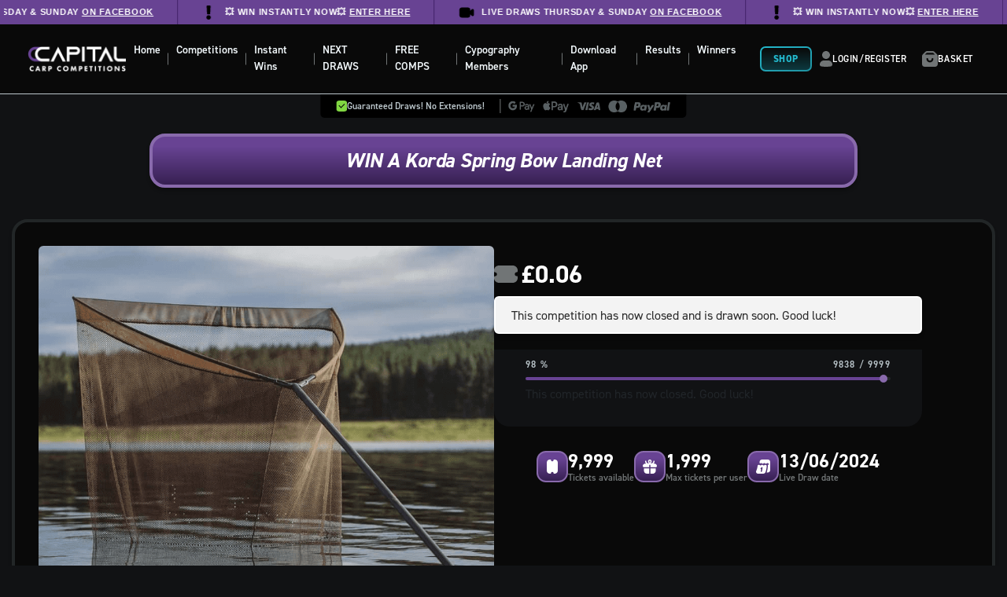

--- FILE ---
content_type: text/html; charset=UTF-8
request_url: https://competitions.online/competition/win-a-korda-spring-bow-landing-net-34/
body_size: 29618
content:
<!doctype html>
<html lang="en">
<head>
	<meta charset="utf-8">
	<meta name="viewport" content="width=device-width, initial-scale=1, shrink-to-fit=no">

	<meta name='robots' content='index, follow, max-image-preview:large, max-snippet:-1, max-video-preview:-1' />
	<style>img:is([sizes="auto" i], [sizes^="auto," i]) { contain-intrinsic-size: 3000px 1500px }</style>
	<!-- This site has installed PayPal for WooCommerce v4.6.3 - https://www.angelleye.com/product/woocommerce-paypal-plugin/ -->

<!-- Google Tag Manager by PYS -->
    <script data-cfasync="false" data-pagespeed-no-defer>
	    window.dataLayerPYS = window.dataLayerPYS || [];
	</script>
<!-- End Google Tag Manager by PYS -->
	<!-- This site is optimized with the Yoast SEO plugin v26.7 - https://yoast.com/wordpress/plugins/seo/ -->
	<title>WIN a Korda Spring Bow Landing Net</title>
	<meta name="description" content="WIN a Korda Spring Bow Landing Net | A strong flexible lightweight carp landing net combined with a stiff reliable 6ft handle." />
	<link rel="canonical" href="https://competitions.online/competition/win-a-korda-spring-bow-landing-net-34/" />
	<meta property="og:locale" content="en_GB" />
	<meta property="og:type" content="article" />
	<meta property="og:title" content="WIN a Korda Spring Bow Landing Net" />
	<meta property="og:description" content="WIN a Korda Spring Bow Landing Net | A strong flexible lightweight carp landing net combined with a stiff reliable 6ft handle." />
	<meta property="og:url" content="https://competitions.online/competition/win-a-korda-spring-bow-landing-net-34/" />
	<meta property="og:site_name" content="Capital Carp Competitions" />
	<meta property="article:publisher" content="https://www.facebook.com/capitalcompetitions" />
	<meta property="article:modified_time" content="2024-06-13T19:00:23+00:00" />
	<meta property="og:image" content="https://competitions.online/wp-content/uploads/2023/03/korda-spring-bow-landing-net-2.png" />
	<meta property="og:image:width" content="800" />
	<meta property="og:image:height" content="800" />
	<meta property="og:image:type" content="image/png" />
	<meta name="twitter:card" content="summary_large_image" />
	<meta name="twitter:label1" content="Estimated reading time" />
	<meta name="twitter:data1" content="1 minute" />
	<script type="application/ld+json" class="yoast-schema-graph">{"@context":"https://schema.org","@graph":[{"@type":"WebPage","@id":"https://competitions.online/competition/win-a-korda-spring-bow-landing-net-34/","url":"https://competitions.online/competition/win-a-korda-spring-bow-landing-net-34/","name":"WIN a Korda Spring Bow Landing Net","isPartOf":{"@id":"https://competitions.online/#website"},"primaryImageOfPage":{"@id":"https://competitions.online/competition/win-a-korda-spring-bow-landing-net-34/#primaryimage"},"image":{"@id":"https://competitions.online/competition/win-a-korda-spring-bow-landing-net-34/#primaryimage"},"thumbnailUrl":"https://competitions.online/wp-content/uploads/2023/03/korda-spring-bow-landing-net-2.png","datePublished":"2024-06-09T19:30:36+00:00","dateModified":"2024-06-13T19:00:23+00:00","description":"WIN a Korda Spring Bow Landing Net | A strong flexible lightweight carp landing net combined with a stiff reliable 6ft handle.","breadcrumb":{"@id":"https://competitions.online/competition/win-a-korda-spring-bow-landing-net-34/#breadcrumb"},"inLanguage":"en-GB","potentialAction":[{"@type":"ReadAction","target":["https://competitions.online/competition/win-a-korda-spring-bow-landing-net-34/"]}]},{"@type":"ImageObject","inLanguage":"en-GB","@id":"https://competitions.online/competition/win-a-korda-spring-bow-landing-net-34/#primaryimage","url":"https://competitions.online/wp-content/uploads/2023/03/korda-spring-bow-landing-net-2.png","contentUrl":"https://competitions.online/wp-content/uploads/2023/03/korda-spring-bow-landing-net-2.png","width":800,"height":800,"caption":"WIN a Korda Spring Bow Landing Net"},{"@type":"BreadcrumbList","@id":"https://competitions.online/competition/win-a-korda-spring-bow-landing-net-34/#breadcrumb","itemListElement":[{"@type":"ListItem","position":1,"name":"Home","item":"https://competitions.online/"},{"@type":"ListItem","position":2,"name":"Competitions","item":"https://competitions.online/competitions/"},{"@type":"ListItem","position":3,"name":"WIN a Korda Spring Bow Landing Net"}]},{"@type":"WebSite","@id":"https://competitions.online/#website","url":"https://competitions.online/","name":"Capital Carp Competitions","description":"Win Carp Fishing Gear, Vans and Cash in our weekly Giveaways","publisher":{"@id":"https://competitions.online/#organization"},"alternateName":"Capital Competitions","potentialAction":[{"@type":"SearchAction","target":{"@type":"EntryPoint","urlTemplate":"https://competitions.online/?s={search_term_string}"},"query-input":{"@type":"PropertyValueSpecification","valueRequired":true,"valueName":"search_term_string"}}],"inLanguage":"en-GB"},{"@type":"Organization","@id":"https://competitions.online/#organization","name":"Capital Competitions","alternateName":"Capital","url":"https://competitions.online/","logo":{"@type":"ImageObject","inLanguage":"en-GB","@id":"https://competitions.online/#/schema/logo/image/","url":"https://competitions.online/wp-content/uploads/2025/02/capital-carp-logo.png","contentUrl":"https://competitions.online/wp-content/uploads/2025/02/capital-carp-logo.png","width":512,"height":131,"caption":"Capital Competitions"},"image":{"@id":"https://competitions.online/#/schema/logo/image/"},"sameAs":["https://www.facebook.com/capitalcompetitions","https://www.instagram.com/capital_competitions"]}]}</script>
	<!-- / Yoast SEO plugin. -->


<script type='application/javascript' id='pys-version-script'>console.log('PixelYourSite PRO version 12.3.5.1');</script>
<link rel='dns-prefetch' href='//static.klaviyo.com' />
<link rel='dns-prefetch' href='//widget.trustpilot.com' />
<link rel='dns-prefetch' href='//cdn.onesignal.com' />
<link rel='dns-prefetch' href='//fonts.googleapis.com' />
<script type="text/javascript">
/* <![CDATA[ */
window._wpemojiSettings = {"baseUrl":"https:\/\/s.w.org\/images\/core\/emoji\/16.0.1\/72x72\/","ext":".png","svgUrl":"https:\/\/s.w.org\/images\/core\/emoji\/16.0.1\/svg\/","svgExt":".svg","source":{"concatemoji":"https:\/\/competitions.online\/wp-includes\/js\/wp-emoji-release.min.js?ver=6.8.3"}};
/*! This file is auto-generated */
!function(s,n){var o,i,e;function c(e){try{var t={supportTests:e,timestamp:(new Date).valueOf()};sessionStorage.setItem(o,JSON.stringify(t))}catch(e){}}function p(e,t,n){e.clearRect(0,0,e.canvas.width,e.canvas.height),e.fillText(t,0,0);var t=new Uint32Array(e.getImageData(0,0,e.canvas.width,e.canvas.height).data),a=(e.clearRect(0,0,e.canvas.width,e.canvas.height),e.fillText(n,0,0),new Uint32Array(e.getImageData(0,0,e.canvas.width,e.canvas.height).data));return t.every(function(e,t){return e===a[t]})}function u(e,t){e.clearRect(0,0,e.canvas.width,e.canvas.height),e.fillText(t,0,0);for(var n=e.getImageData(16,16,1,1),a=0;a<n.data.length;a++)if(0!==n.data[a])return!1;return!0}function f(e,t,n,a){switch(t){case"flag":return n(e,"\ud83c\udff3\ufe0f\u200d\u26a7\ufe0f","\ud83c\udff3\ufe0f\u200b\u26a7\ufe0f")?!1:!n(e,"\ud83c\udde8\ud83c\uddf6","\ud83c\udde8\u200b\ud83c\uddf6")&&!n(e,"\ud83c\udff4\udb40\udc67\udb40\udc62\udb40\udc65\udb40\udc6e\udb40\udc67\udb40\udc7f","\ud83c\udff4\u200b\udb40\udc67\u200b\udb40\udc62\u200b\udb40\udc65\u200b\udb40\udc6e\u200b\udb40\udc67\u200b\udb40\udc7f");case"emoji":return!a(e,"\ud83e\udedf")}return!1}function g(e,t,n,a){var r="undefined"!=typeof WorkerGlobalScope&&self instanceof WorkerGlobalScope?new OffscreenCanvas(300,150):s.createElement("canvas"),o=r.getContext("2d",{willReadFrequently:!0}),i=(o.textBaseline="top",o.font="600 32px Arial",{});return e.forEach(function(e){i[e]=t(o,e,n,a)}),i}function t(e){var t=s.createElement("script");t.src=e,t.defer=!0,s.head.appendChild(t)}"undefined"!=typeof Promise&&(o="wpEmojiSettingsSupports",i=["flag","emoji"],n.supports={everything:!0,everythingExceptFlag:!0},e=new Promise(function(e){s.addEventListener("DOMContentLoaded",e,{once:!0})}),new Promise(function(t){var n=function(){try{var e=JSON.parse(sessionStorage.getItem(o));if("object"==typeof e&&"number"==typeof e.timestamp&&(new Date).valueOf()<e.timestamp+604800&&"object"==typeof e.supportTests)return e.supportTests}catch(e){}return null}();if(!n){if("undefined"!=typeof Worker&&"undefined"!=typeof OffscreenCanvas&&"undefined"!=typeof URL&&URL.createObjectURL&&"undefined"!=typeof Blob)try{var e="postMessage("+g.toString()+"("+[JSON.stringify(i),f.toString(),p.toString(),u.toString()].join(",")+"));",a=new Blob([e],{type:"text/javascript"}),r=new Worker(URL.createObjectURL(a),{name:"wpTestEmojiSupports"});return void(r.onmessage=function(e){c(n=e.data),r.terminate(),t(n)})}catch(e){}c(n=g(i,f,p,u))}t(n)}).then(function(e){for(var t in e)n.supports[t]=e[t],n.supports.everything=n.supports.everything&&n.supports[t],"flag"!==t&&(n.supports.everythingExceptFlag=n.supports.everythingExceptFlag&&n.supports[t]);n.supports.everythingExceptFlag=n.supports.everythingExceptFlag&&!n.supports.flag,n.DOMReady=!1,n.readyCallback=function(){n.DOMReady=!0}}).then(function(){return e}).then(function(){var e;n.supports.everything||(n.readyCallback(),(e=n.source||{}).concatemoji?t(e.concatemoji):e.wpemoji&&e.twemoji&&(t(e.twemoji),t(e.wpemoji)))}))}((window,document),window._wpemojiSettings);
/* ]]> */
</script>
<style id='wp-emoji-styles-inline-css' type='text/css'>

	img.wp-smiley, img.emoji {
		display: inline !important;
		border: none !important;
		box-shadow: none !important;
		height: 1em !important;
		width: 1em !important;
		margin: 0 0.07em !important;
		vertical-align: -0.1em !important;
		background: none !important;
		padding: 0 !important;
	}
</style>
<link rel='stylesheet' id='wp-block-library-css' href='https://competitions.online/wp-includes/css/dist/block-library/style.min.css?ver=6.8.3' type='text/css' media='all' />
<style id='classic-theme-styles-inline-css' type='text/css'>
/*! This file is auto-generated */
.wp-block-button__link{color:#fff;background-color:#32373c;border-radius:9999px;box-shadow:none;text-decoration:none;padding:calc(.667em + 2px) calc(1.333em + 2px);font-size:1.125em}.wp-block-file__button{background:#32373c;color:#fff;text-decoration:none}
</style>
<style id='global-styles-inline-css' type='text/css'>
:root{--wp--preset--aspect-ratio--square: 1;--wp--preset--aspect-ratio--4-3: 4/3;--wp--preset--aspect-ratio--3-4: 3/4;--wp--preset--aspect-ratio--3-2: 3/2;--wp--preset--aspect-ratio--2-3: 2/3;--wp--preset--aspect-ratio--16-9: 16/9;--wp--preset--aspect-ratio--9-16: 9/16;--wp--preset--color--black: #000000;--wp--preset--color--cyan-bluish-gray: #abb8c3;--wp--preset--color--white: #ffffff;--wp--preset--color--pale-pink: #f78da7;--wp--preset--color--vivid-red: #cf2e2e;--wp--preset--color--luminous-vivid-orange: #ff6900;--wp--preset--color--luminous-vivid-amber: #fcb900;--wp--preset--color--light-green-cyan: #7bdcb5;--wp--preset--color--vivid-green-cyan: #00d084;--wp--preset--color--pale-cyan-blue: #8ed1fc;--wp--preset--color--vivid-cyan-blue: #0693e3;--wp--preset--color--vivid-purple: #9b51e0;--wp--preset--gradient--vivid-cyan-blue-to-vivid-purple: linear-gradient(135deg,rgba(6,147,227,1) 0%,rgb(155,81,224) 100%);--wp--preset--gradient--light-green-cyan-to-vivid-green-cyan: linear-gradient(135deg,rgb(122,220,180) 0%,rgb(0,208,130) 100%);--wp--preset--gradient--luminous-vivid-amber-to-luminous-vivid-orange: linear-gradient(135deg,rgba(252,185,0,1) 0%,rgba(255,105,0,1) 100%);--wp--preset--gradient--luminous-vivid-orange-to-vivid-red: linear-gradient(135deg,rgba(255,105,0,1) 0%,rgb(207,46,46) 100%);--wp--preset--gradient--very-light-gray-to-cyan-bluish-gray: linear-gradient(135deg,rgb(238,238,238) 0%,rgb(169,184,195) 100%);--wp--preset--gradient--cool-to-warm-spectrum: linear-gradient(135deg,rgb(74,234,220) 0%,rgb(151,120,209) 20%,rgb(207,42,186) 40%,rgb(238,44,130) 60%,rgb(251,105,98) 80%,rgb(254,248,76) 100%);--wp--preset--gradient--blush-light-purple: linear-gradient(135deg,rgb(255,206,236) 0%,rgb(152,150,240) 100%);--wp--preset--gradient--blush-bordeaux: linear-gradient(135deg,rgb(254,205,165) 0%,rgb(254,45,45) 50%,rgb(107,0,62) 100%);--wp--preset--gradient--luminous-dusk: linear-gradient(135deg,rgb(255,203,112) 0%,rgb(199,81,192) 50%,rgb(65,88,208) 100%);--wp--preset--gradient--pale-ocean: linear-gradient(135deg,rgb(255,245,203) 0%,rgb(182,227,212) 50%,rgb(51,167,181) 100%);--wp--preset--gradient--electric-grass: linear-gradient(135deg,rgb(202,248,128) 0%,rgb(113,206,126) 100%);--wp--preset--gradient--midnight: linear-gradient(135deg,rgb(2,3,129) 0%,rgb(40,116,252) 100%);--wp--preset--font-size--small: 13px;--wp--preset--font-size--medium: 20px;--wp--preset--font-size--large: 36px;--wp--preset--font-size--x-large: 42px;--wp--preset--spacing--20: 0.44rem;--wp--preset--spacing--30: 0.67rem;--wp--preset--spacing--40: 1rem;--wp--preset--spacing--50: 1.5rem;--wp--preset--spacing--60: 2.25rem;--wp--preset--spacing--70: 3.38rem;--wp--preset--spacing--80: 5.06rem;--wp--preset--shadow--natural: 6px 6px 9px rgba(0, 0, 0, 0.2);--wp--preset--shadow--deep: 12px 12px 50px rgba(0, 0, 0, 0.4);--wp--preset--shadow--sharp: 6px 6px 0px rgba(0, 0, 0, 0.2);--wp--preset--shadow--outlined: 6px 6px 0px -3px rgba(255, 255, 255, 1), 6px 6px rgba(0, 0, 0, 1);--wp--preset--shadow--crisp: 6px 6px 0px rgba(0, 0, 0, 1);}:where(.is-layout-flex){gap: 0.5em;}:where(.is-layout-grid){gap: 0.5em;}body .is-layout-flex{display: flex;}.is-layout-flex{flex-wrap: wrap;align-items: center;}.is-layout-flex > :is(*, div){margin: 0;}body .is-layout-grid{display: grid;}.is-layout-grid > :is(*, div){margin: 0;}:where(.wp-block-columns.is-layout-flex){gap: 2em;}:where(.wp-block-columns.is-layout-grid){gap: 2em;}:where(.wp-block-post-template.is-layout-flex){gap: 1.25em;}:where(.wp-block-post-template.is-layout-grid){gap: 1.25em;}.has-black-color{color: var(--wp--preset--color--black) !important;}.has-cyan-bluish-gray-color{color: var(--wp--preset--color--cyan-bluish-gray) !important;}.has-white-color{color: var(--wp--preset--color--white) !important;}.has-pale-pink-color{color: var(--wp--preset--color--pale-pink) !important;}.has-vivid-red-color{color: var(--wp--preset--color--vivid-red) !important;}.has-luminous-vivid-orange-color{color: var(--wp--preset--color--luminous-vivid-orange) !important;}.has-luminous-vivid-amber-color{color: var(--wp--preset--color--luminous-vivid-amber) !important;}.has-light-green-cyan-color{color: var(--wp--preset--color--light-green-cyan) !important;}.has-vivid-green-cyan-color{color: var(--wp--preset--color--vivid-green-cyan) !important;}.has-pale-cyan-blue-color{color: var(--wp--preset--color--pale-cyan-blue) !important;}.has-vivid-cyan-blue-color{color: var(--wp--preset--color--vivid-cyan-blue) !important;}.has-vivid-purple-color{color: var(--wp--preset--color--vivid-purple) !important;}.has-black-background-color{background-color: var(--wp--preset--color--black) !important;}.has-cyan-bluish-gray-background-color{background-color: var(--wp--preset--color--cyan-bluish-gray) !important;}.has-white-background-color{background-color: var(--wp--preset--color--white) !important;}.has-pale-pink-background-color{background-color: var(--wp--preset--color--pale-pink) !important;}.has-vivid-red-background-color{background-color: var(--wp--preset--color--vivid-red) !important;}.has-luminous-vivid-orange-background-color{background-color: var(--wp--preset--color--luminous-vivid-orange) !important;}.has-luminous-vivid-amber-background-color{background-color: var(--wp--preset--color--luminous-vivid-amber) !important;}.has-light-green-cyan-background-color{background-color: var(--wp--preset--color--light-green-cyan) !important;}.has-vivid-green-cyan-background-color{background-color: var(--wp--preset--color--vivid-green-cyan) !important;}.has-pale-cyan-blue-background-color{background-color: var(--wp--preset--color--pale-cyan-blue) !important;}.has-vivid-cyan-blue-background-color{background-color: var(--wp--preset--color--vivid-cyan-blue) !important;}.has-vivid-purple-background-color{background-color: var(--wp--preset--color--vivid-purple) !important;}.has-black-border-color{border-color: var(--wp--preset--color--black) !important;}.has-cyan-bluish-gray-border-color{border-color: var(--wp--preset--color--cyan-bluish-gray) !important;}.has-white-border-color{border-color: var(--wp--preset--color--white) !important;}.has-pale-pink-border-color{border-color: var(--wp--preset--color--pale-pink) !important;}.has-vivid-red-border-color{border-color: var(--wp--preset--color--vivid-red) !important;}.has-luminous-vivid-orange-border-color{border-color: var(--wp--preset--color--luminous-vivid-orange) !important;}.has-luminous-vivid-amber-border-color{border-color: var(--wp--preset--color--luminous-vivid-amber) !important;}.has-light-green-cyan-border-color{border-color: var(--wp--preset--color--light-green-cyan) !important;}.has-vivid-green-cyan-border-color{border-color: var(--wp--preset--color--vivid-green-cyan) !important;}.has-pale-cyan-blue-border-color{border-color: var(--wp--preset--color--pale-cyan-blue) !important;}.has-vivid-cyan-blue-border-color{border-color: var(--wp--preset--color--vivid-cyan-blue) !important;}.has-vivid-purple-border-color{border-color: var(--wp--preset--color--vivid-purple) !important;}.has-vivid-cyan-blue-to-vivid-purple-gradient-background{background: var(--wp--preset--gradient--vivid-cyan-blue-to-vivid-purple) !important;}.has-light-green-cyan-to-vivid-green-cyan-gradient-background{background: var(--wp--preset--gradient--light-green-cyan-to-vivid-green-cyan) !important;}.has-luminous-vivid-amber-to-luminous-vivid-orange-gradient-background{background: var(--wp--preset--gradient--luminous-vivid-amber-to-luminous-vivid-orange) !important;}.has-luminous-vivid-orange-to-vivid-red-gradient-background{background: var(--wp--preset--gradient--luminous-vivid-orange-to-vivid-red) !important;}.has-very-light-gray-to-cyan-bluish-gray-gradient-background{background: var(--wp--preset--gradient--very-light-gray-to-cyan-bluish-gray) !important;}.has-cool-to-warm-spectrum-gradient-background{background: var(--wp--preset--gradient--cool-to-warm-spectrum) !important;}.has-blush-light-purple-gradient-background{background: var(--wp--preset--gradient--blush-light-purple) !important;}.has-blush-bordeaux-gradient-background{background: var(--wp--preset--gradient--blush-bordeaux) !important;}.has-luminous-dusk-gradient-background{background: var(--wp--preset--gradient--luminous-dusk) !important;}.has-pale-ocean-gradient-background{background: var(--wp--preset--gradient--pale-ocean) !important;}.has-electric-grass-gradient-background{background: var(--wp--preset--gradient--electric-grass) !important;}.has-midnight-gradient-background{background: var(--wp--preset--gradient--midnight) !important;}.has-small-font-size{font-size: var(--wp--preset--font-size--small) !important;}.has-medium-font-size{font-size: var(--wp--preset--font-size--medium) !important;}.has-large-font-size{font-size: var(--wp--preset--font-size--large) !important;}.has-x-large-font-size{font-size: var(--wp--preset--font-size--x-large) !important;}
:where(.wp-block-post-template.is-layout-flex){gap: 1.25em;}:where(.wp-block-post-template.is-layout-grid){gap: 1.25em;}
:where(.wp-block-columns.is-layout-flex){gap: 2em;}:where(.wp-block-columns.is-layout-grid){gap: 2em;}
:root :where(.wp-block-pullquote){font-size: 1.5em;line-height: 1.6;}
</style>
<link rel='stylesheet' id='frontend-css-css' href='https://competitions.online/wp-content/plugins/EDM-Product-Gallery-Slider-master/public/css/frontend.css?ver=1.0.0' type='text/css' media='all' />
<style id='woocommerce-inline-inline-css' type='text/css'>
.woocommerce form .form-row .required { visibility: visible; }
</style>
<link rel='stylesheet' id='zap-popup-css' href='https://competitions.online/wp-content/plugins/zap-competitions-popup/assets/css/zap-popup.css?ver=2.1.8' type='text/css' media='all' />
<link rel='stylesheet' id='zap-competitions-pwa-css' href='https://competitions.online/wp-content/plugins/zap-competitions-pwa/public/css/zap-competitions-pwa-public.css?ver=1.3.7' type='text/css' media='all' />
<link rel='stylesheet' id='dashicons-css' href='https://competitions.online/wp-includes/css/dashicons.min.css?ver=6.8.3' type='text/css' media='all' />
<link rel='stylesheet' id='metorik-css-css' href='https://competitions.online/wp-content/plugins/metorik-helper/assets/css/metorik.css?ver=2.0.10' type='text/css' media='all' />
<link rel='stylesheet' id='zap-competitions_rageslider-css' href='https://competitions.online/wp-content/plugins/zap-competitions/public/css/zap-competitions-rangeslider.css?ver=4.4.15' type='text/css' media='all' />
<link rel='stylesheet' id='brands-styles-css' href='https://competitions.online/wp-content/plugins/woocommerce/assets/css/brands.css?ver=10.3.7' type='text/css' media='all' />
<link rel='stylesheet' id='google-fonts-css' href='https://fonts.googleapis.com/css2?family=Source+Sans+Pro%3Awght%40400%3B700&#038;display=swap&#038;ver=2.5.9' type='text/css' media='all' />
<link rel='stylesheet' id='base-styles-css' href='https://competitions.online/wp-content/themes/zap-competitions-theme/style.css?ver=2.5.9' type='text/css' media='all' />
<link rel='stylesheet' id='parent-styles-css' href='https://competitions.online/wp-content/themes/zap-competitions-theme/assets/css/parent.css?ver=2.5.9' type='text/css' media='all' />
<link rel='stylesheet' id='fontawesome-css' href='https://competitions.online/wp-content/themes/zap-competitions-theme/assets/fontawesome/css/all.min.css?ver=2.5.9' type='text/css' media='all' />
<link rel='stylesheet' id='zap-competitions-iw-frontend-css' href='https://competitions.online/wp-content/plugins/zap-competitions/src/Features/Instant_Win/Frontend/css/zap-competitions-instant-win-public.css?ver=4.4.15' type='text/css' media='all' />
<link rel='stylesheet' id='zap-cashier-css' href='https://competitions.online/wp-content/plugins/zap-competitions/public/css/zap-cashier-public.css?ver=4.4.15' type='text/css' media='all' />
<link rel='stylesheet' id='wp-featherlight-css' href='https://competitions.online/wp-content/plugins/wp-featherlight/css/wp-featherlight.min.css?ver=1.3.4' type='text/css' media='all' />
<link rel='stylesheet' id='child-theme-styles-css' href='https://competitions.online/wp-content/themes/capital-carp-theme/assets/css/child-styles.css?ver=2.7.4' type='text/css' media='all' />
<link rel='stylesheet' id='child-theme-amends-css' href='https://competitions.online/wp-content/themes/capital-carp-theme/assets/css/amends.css?ver=1.0.0' type='text/css' media='all' />
<link rel='stylesheet' id='sib-front-css-css' href='https://competitions.online/wp-content/plugins/mailin/css/mailin-front.css?ver=6.8.3' type='text/css' media='all' />
<script type="text/javascript" id="jquery-core-js-extra">
/* <![CDATA[ */
var pysTikTokRest = {"restApiUrl":"https:\/\/competitions.online\/wp-json\/pys-tiktok\/v1\/event","debug":"1"};
var pysFacebookRest = {"restApiUrl":"https:\/\/competitions.online\/wp-json\/pys-facebook\/v1\/event","debug":"1"};
/* ]]> */
</script>
<script type="text/javascript" src="https://competitions.online/wp-includes/js/jquery/jquery.min.js?ver=3.7.1" id="jquery-core-js"></script>
<script type="text/javascript" src="https://competitions.online/wp-includes/js/jquery/jquery-migrate.min.js?ver=3.4.1" id="jquery-migrate-js"></script>
<script type="text/javascript" id="tp-js-js-extra">
/* <![CDATA[ */
var trustpilot_settings = {"key":"xD6BZzsTpH2Xxsvl","TrustpilotScriptUrl":"https:\/\/invitejs.trustpilot.com\/tp.min.js","IntegrationAppUrl":"\/\/ecommscript-integrationapp.trustpilot.com","PreviewScriptUrl":"\/\/ecommplugins-scripts.trustpilot.com\/v2.1\/js\/preview.min.js","PreviewCssUrl":"\/\/ecommplugins-scripts.trustpilot.com\/v2.1\/css\/preview.min.css","PreviewWPCssUrl":"\/\/ecommplugins-scripts.trustpilot.com\/v2.1\/css\/preview_wp.css","WidgetScriptUrl":"\/\/widget.trustpilot.com\/bootstrap\/v5\/tp.widget.bootstrap.min.js"};
/* ]]> */
</script>
<script type="text/javascript" src="https://competitions.online/wp-content/plugins/trustpilot-reviews/review/assets/js/headerScript.min.js?ver=1.0&#039; async=&#039;async" id="tp-js-js"></script>
<script type="text/javascript" src="//widget.trustpilot.com/bootstrap/v5/tp.widget.bootstrap.min.js?ver=1.0&#039; async=&#039;async" id="widget-bootstrap-js"></script>
<script type="text/javascript" id="trustbox-js-extra">
/* <![CDATA[ */
var trustbox_settings = {"page":"product","sku":["TRUSTPILOT_SKU_VALUE_596956"],"name":"WIN a Korda Spring Bow Landing Net"};
var trustpilot_trustbox_settings = {"trustboxes":[{"enabled":"enabled","snippet":"[base64]","customizations":"[base64]","defaults":"[base64]","page":"category","position":"after","corner":"top: #{Y}px; left: #{X}px;","paddingx":"0","paddingy":"10","zindex":"1","clear":"both","xpaths":"[base64]","sku":"TRUSTPILOT_SKU_VALUE_133515,","name":"WIN 50 Tickets for the Carp Lounge RT4 Bait Boat Bundle for JUST 49p!!","widgetName":"Micro Star","repeatable":false,"uuid":"be6315a0-fc14-f59c-b023-0d46e5af811c","error":null,"repeatXpath":{"xpathById":{"prefix":"","suffix":""},"xpathFromRoot":{"prefix":"","suffix":""}},"width":"100%","height":"24px","locale":"en-US","theme":"dark"},{"enabled":"enabled","snippet":"[base64]","customizations":"[base64]","defaults":"[base64]","page":"product","position":"before","corner":"top: #{Y}px; left: #{X}px;","paddingx":"0","paddingy":"10","zindex":"1","clear":"both","xpaths":"[base64]","sku":"TRUSTPILOT_SKU_VALUE_133515,","name":"WIN 50 Tickets for the Carp Lounge RT4 Bait Boat Bundle for JUST 49p!!","widgetName":"Micro Star","repeatable":false,"uuid":"c8786025-6f9c-a2ed-7eb6-6ffc5c019ae6","error":null,"repeatXpath":{"xpathById":{"prefix":"","suffix":""},"xpathFromRoot":{"prefix":"","suffix":""}},"width":"100%","height":"24px","locale":"en-US","theme":"dark"},{"enabled":"enabled","snippet":"[base64]","customizations":"[base64]","defaults":"[base64]","page":"ahr0chm6ly9jb21wzxrpdglvbnmub25saw5ll2nhcnqv","position":"before","corner":"top: #{Y}px; left: #{X}px;","paddingx":"0","paddingy":"5","zindex":"1","clear":"both","xpaths":"WyJpZChcIm1haW5cIikvRElWWzFdL0RJVlsxXS9ESVZbMV0iLCIvL0RJVltAY2xhc3M9XCJhcHAtYmFjay1idXR0b25cIl0iLCIvSFRNTFsxXS9CT0RZWzFdL0RJVlsxXS9ESVZbMV0vRElWWzFdL0RJVlsxXS9ESVZbMV0iXQ==","sku":"TRUSTPILOT_SKU_VALUE_133515,","name":"WIN 50 Tickets for the Carp Lounge RT4 Bait Boat Bundle for JUST 49p!!","widgetName":"Micro Star","repeatable":false,"uuid":"f45a2d48-5278-1cd3-ca8f-e4e985e4014f","error":null,"repeatXpath":{"xpathById":{"prefix":"","suffix":""},"xpathFromRoot":{"prefix":"","suffix":""}},"width":"100%","height":"24px","locale":"en-US","theme":"dark"},{"enabled":"enabled","snippet":"[base64]","customizations":"[base64]","defaults":"[base64]","page":"product","position":"before","corner":"top: #{Y}px; left: #{X}px;","paddingx":"0","paddingy":"10","zindex":"1","clear":"both","xpaths":"WyJpZChcImNvbG9waG9uXCIpL0RJVlsxXSIsIi8vRElWW0BjbGFzcz1cImZvb3Rlci10b3BcIl0iLCIvSFRNTFsxXS9CT0RZWzFdL0RJVlsyXS9ESVZbMV0vRk9PVEVSWzFdL0RJVlsxXSJd","sku":"TRUSTPILOT_SKU_VALUE_133515,","name":"WIN 50 Tickets for the Carp Lounge RT4 Bait Boat Bundle for JUST 49p!!","widgetName":"Micro Star","repeatable":false,"uuid":"2099e544-7ec8-e3f7-5b8a-e14e0c84622b","error":null,"repeatXpath":{"xpathById":{"prefix":"","suffix":""},"xpathFromRoot":{"prefix":"","suffix":""}},"width":"100%","height":"24px","locale":"en-US","theme":"dark"},{"enabled":"enabled","snippet":"[base64]","customizations":"[base64]","defaults":"[base64]","page":"category","position":"before","corner":"top: #{Y}px; left: #{X}px;","paddingx":"0","paddingy":"10","zindex":"1","clear":"both","xpaths":"WyJpZChcImNvbG9waG9uXCIpL0RJVlsxXSIsIi8vRElWW0BjbGFzcz1cImZvb3Rlci10b3BcIl0iLCIvSFRNTFsxXS9CT0RZWzFdL0RJVlsyXS9GT09URVJbMV0vRElWWzFdIl0=","sku":"TRUSTPILOT_SKU_VALUE_133515,","name":"WIN 50 Tickets for the Carp Lounge RT4 Bait Boat Bundle for JUST 49p!!","widgetName":"Micro Star","repeatable":false,"uuid":"231964fb-82fa-f78f-c351-94d256d9fc3b","error":null,"repeatXpath":{"xpathById":{"prefix":"","suffix":""},"xpathFromRoot":{"prefix":"","suffix":""}},"width":"100%","height":"24px","locale":"en-US","theme":"dark"},{"enabled":"enabled","snippet":"[base64]","customizations":"[base64]","defaults":"[base64]","page":"ahr0chm6ly9jb21wzxrpdglvbnmub25saw5ll2nhcnqv","position":"before","corner":"top: #{Y}px; left: #{X}px;","paddingx":"0","paddingy":"10","zindex":"1","clear":"both","xpaths":"WyJpZChcImNvbG9waG9uXCIpL0RJVlsxXSIsIi8vRElWW0BjbGFzcz1cImZvb3Rlci10b3BcIl0iLCIvSFRNTFsxXS9CT0RZWzFdL0RJVlsxXS9GT09URVJbMV0vRElWWzFdIl0=","sku":"TRUSTPILOT_SKU_VALUE_133515,","name":"WIN 50 Tickets for the Carp Lounge RT4 Bait Boat Bundle for JUST 49p!!","widgetName":"Micro Star","repeatable":false,"uuid":"8c815da7-e52f-c99d-e69b-6882ccfd6833","error":null,"repeatXpath":{"xpathById":{"prefix":"","suffix":""},"xpathFromRoot":{"prefix":"","suffix":""}},"width":"100%","height":"24px","locale":"en-US","theme":"dark"},{"enabled":"enabled","snippet":"[base64]","customizations":"[base64]","defaults":"[base64]","page":"landing","position":"before","corner":"top: #{Y}px; left: #{X}px;","paddingx":"0","paddingy":"20","zindex":"1000","clear":"both","xpaths":"WyJpZChcImNvbG9waG9uXCIpL0RJVlsxXSIsIi8vRElWW0BjbGFzcz1cImZvb3Rlci10b3BcIl0iLCIvSFRNTFsxXS9CT0RZWzFdL0RJVlsyXS9GT09URVJbMV0vRElWWzFdIl0=","sku":"TRUSTPILOT_SKU_VALUE_133515,","name":"WIN 50 Tickets for the Carp Lounge RT4 Bait Boat Bundle for JUST 49p!!","widgetName":"Micro Star","repeatable":false,"uuid":"8cb99b8c-29b1-ab97-8452-27657ac3bcab","error":null,"repeatXpath":{"xpathById":{"prefix":"","suffix":""},"xpathFromRoot":{"prefix":"","suffix":""}},"width":"100%","height":"24px","locale":"en-US","theme":"dark"},{"enabled":"enabled","snippet":"[base64]","customizations":"[base64]","defaults":"[base64]","page":"landing","position":"before","corner":"top: #{Y}px; left: #{X}px;","paddingx":"0","paddingy":"10","zindex":"1000","clear":"both","xpaths":"[base64]","sku":"TRUSTPILOT_SKU_VALUE_133515,","name":"WIN 50 Tickets for the Carp Lounge RT4 Bait Boat Bundle for JUST 49p!!","widgetName":"Micro Combo","repeatable":false,"uuid":"6e7b1a51-2f9d-f999-2c74-900d83b416bd","error":null,"repeatXpath":{"xpathById":{"prefix":"","suffix":""},"xpathFromRoot":{"prefix":"","suffix":""}},"width":"100%","height":"20px","locale":"en-US","theme":"dark"}]};
/* ]]> */
</script>
<script type="text/javascript" src="https://competitions.online/wp-content/plugins/trustpilot-reviews/review/assets/js/trustBoxScript.min.js?ver=1.0&#039; async=&#039;async" id="trustbox-js"></script>
<script type="text/javascript" src="https://competitions.online/wp-content/plugins/woocommerce/assets/js/jquery-blockui/jquery.blockUI.min.js?ver=2.7.0-wc.10.3.7" id="wc-jquery-blockui-js" defer="defer" data-wp-strategy="defer"></script>
<script type="text/javascript" id="wc-add-to-cart-js-extra">
/* <![CDATA[ */
var wc_add_to_cart_params = {"ajax_url":"\/wp-admin\/admin-ajax.php","wc_ajax_url":"\/?wc-ajax=%%endpoint%%","i18n_view_cart":"View basket","cart_url":"https:\/\/competitions.online\/basket\/","is_cart":"","cart_redirect_after_add":"no"};
/* ]]> */
</script>
<script type="text/javascript" src="https://competitions.online/wp-content/plugins/woocommerce/assets/js/frontend/add-to-cart.min.js?ver=10.3.7" id="wc-add-to-cart-js" defer="defer" data-wp-strategy="defer"></script>
<script type="text/javascript" id="wc-single-product-js-extra">
/* <![CDATA[ */
var wc_single_product_params = {"i18n_required_rating_text":"Please select a rating","i18n_rating_options":["1 of 5 stars","2 of 5 stars","3 of 5 stars","4 of 5 stars","5 of 5 stars"],"i18n_product_gallery_trigger_text":"View full-screen image gallery","review_rating_required":"yes","flexslider":{"rtl":false,"animation":"slide","smoothHeight":true,"directionNav":false,"controlNav":false,"slideshow":false,"animationSpeed":500,"animationLoop":false,"allowOneSlide":false,"sync":"#carousel"},"zoom_enabled":"","zoom_options":[],"photoswipe_enabled":"1","photoswipe_options":{"shareEl":false,"closeOnScroll":false,"history":false,"hideAnimationDuration":0,"showAnimationDuration":0},"flexslider_enabled":"1"};
/* ]]> */
</script>
<script type="text/javascript" src="https://competitions.online/wp-content/plugins/woocommerce/assets/js/frontend/single-product.min.js?ver=10.3.7" id="wc-single-product-js" defer="defer" data-wp-strategy="defer"></script>
<script type="text/javascript" src="https://competitions.online/wp-content/plugins/woocommerce/assets/js/js-cookie/js.cookie.min.js?ver=2.1.4-wc.10.3.7" id="wc-js-cookie-js" defer="defer" data-wp-strategy="defer"></script>
<script type="text/javascript" id="woocommerce-js-extra">
/* <![CDATA[ */
var woocommerce_params = {"ajax_url":"\/wp-admin\/admin-ajax.php","wc_ajax_url":"\/?wc-ajax=%%endpoint%%","i18n_password_show":"Show password","i18n_password_hide":"Hide password"};
/* ]]> */
</script>
<script type="text/javascript" src="https://competitions.online/wp-content/plugins/woocommerce/assets/js/frontend/woocommerce.min.js?ver=10.3.7" id="woocommerce-js" defer="defer" data-wp-strategy="defer"></script>
<script type="text/javascript" src="https://competitions.online/wp-content/plugins/zap-competitions/public/js/rangeslider.min.js?ver=4.4.15" id="zap-competitions_range-js"></script>
<script type="text/javascript" src="https://competitions.online/wp-content/plugins/zap-competitions/public/js/rangeslider-config.js?ver=4.4.15" id="zap-competitions_range_config-js"></script>
<script type="text/javascript" src="https://competitions.online/wp-content/plugins/zap-competitions/public/js/jquery.countdown.min.js?ver=4.4.15" id="zap-competitions_countdown-js"></script>
<script type="text/javascript" src="https://competitions.online/wp-content/plugins/zap-competitions/public/js/luxon.min.js?ver=4.4.15" id="zap-competitions_luxon-js"></script>
<script type="text/javascript" id="zap-competitions_public-js-extra">
/* <![CDATA[ */
var zapc = {"ajaxurl":"https:\/\/competitions.online\/wp-admin\/admin-ajax.php","refresh_rate":"30000","ticket_type":"numbers","ticket_loader":"mu-plugin","nonce":"55181618d0","cacheable_mu_enabled":"1","bulk_discounts_enabled":"1"};
/* ]]> */
</script>
<script type="text/javascript" src="https://competitions.online/wp-content/plugins/zap-competitions/public/js/zap-competitions-public.js?ver=4.4.15" id="zap-competitions_public-js"></script>
<script type="text/javascript" id="wc-cart-fragments-js-extra">
/* <![CDATA[ */
var wc_cart_fragments_params = {"ajax_url":"\/wp-admin\/admin-ajax.php","wc_ajax_url":"\/?wc-ajax=%%endpoint%%","cart_hash_key":"wc_cart_hash_fc928d9ecf3545dece73b2b662092e77","fragment_name":"wc_fragments_fc928d9ecf3545dece73b2b662092e77","request_timeout":"5000"};
/* ]]> */
</script>
<script type="text/javascript" src="https://competitions.online/wp-content/plugins/woocommerce/assets/js/frontend/cart-fragments.min.js?ver=10.3.7" id="wc-cart-fragments-js" defer="defer" data-wp-strategy="defer"></script>
<script type="text/javascript" id="utils-js-extra">
/* <![CDATA[ */
var userSettings = {"url":"\/","uid":"0","time":"1768445783","secure":"1"};
/* ]]> */
</script>
<script type="text/javascript" src="https://competitions.online/wp-includes/js/utils.min.js?ver=6.8.3" id="utils-js"></script>
<script type="text/javascript" src="https://competitions.online/wp-content/plugins/pixelyoursite-pro/dist/scripts/jquery.bind-first-0.2.3.min.js" id="jquery-bind-first-js"></script>
<script type="text/javascript" src="https://competitions.online/wp-content/plugins/pixelyoursite-pro/dist/scripts/js.cookie-2.1.3.min.js?ver=2.1.3" id="js-cookie-pys-js"></script>
<script type="text/javascript" src="https://competitions.online/wp-content/plugins/pixelyoursite-pro/dist/scripts/sha256.js?ver=0.11.0" id="js-sha256-js"></script>
<script type="text/javascript" src="https://competitions.online/wp-content/plugins/pixelyoursite-pro/dist/scripts/tld.min.js?ver=2.3.1" id="js-tld-js"></script>
<script type="text/javascript" id="pys-js-extra">
/* <![CDATA[ */
var pysOptions = {"staticEvents":{"facebook":{"woo_view_content":[{"delay":0,"type":"static","name":"ViewContent","eventID":"46cf4e9e-8660-4074-9844-1900e13a87f5","pixelIds":["526178779261270"],"params":{"content_ids":["596956"],"content_type":"product","value":"0.06","currency":"GBP","contents":[{"id":"596956","quantity":1}],"product_price":"0.06","content_name":"WIN a Korda Spring Bow Landing Net","category_name":"ALL","page_title":"WIN a Korda Spring Bow Landing Net","post_type":"product","post_id":596956,"plugin":"PixelYourSite","event_url":"competitions.online\/competition\/win-a-korda-spring-bow-landing-net-34\/","user_role":"guest"},"e_id":"woo_view_content","ids":[],"hasTimeWindow":false,"timeWindow":0,"woo_order":"","edd_order":""}],"init_event":[{"delay":0,"type":"static","ajaxFire":false,"name":"PageView","eventID":"b09602bd-4371-4666-9b61-72d04345d683","pixelIds":["526178779261270"],"params":{"categories":"ALL","page_title":"WIN a Korda Spring Bow Landing Net","post_type":"product","post_id":596956,"plugin":"PixelYourSite","event_url":"competitions.online\/competition\/win-a-korda-spring-bow-landing-net-34\/","user_role":"guest"},"e_id":"init_event","ids":[],"hasTimeWindow":false,"timeWindow":0,"woo_order":"","edd_order":""}]},"ga":{"woo_view_content":[{"delay":0,"type":"static","unify":true,"trackingIds":["G-0N4H59EL04","G-Z40406B8X0"],"name":"view_item","eventID":"46cf4e9e-8660-4074-9844-1900e13a87f5","params":{"items":[{"item_id":"596956","item_name":"WIN a Korda Spring Bow Landing Net","quantity":1,"price":"0.06","affiliation":"Capital Carp Competitions","item_category":"ALL"}],"currency":"GBP","ecomm_prodid":"596956","ecomm_pagetype":"product","ecomm_totalvalue":"0.06","page_title":"WIN a Korda Spring Bow Landing Net","post_type":"product","post_id":596956,"plugin":"PixelYourSite","event_url":"competitions.online\/competition\/win-a-korda-spring-bow-landing-net-34\/","user_role":"guest"},"e_id":"woo_view_content","ids":[],"hasTimeWindow":false,"timeWindow":0,"woo_order":"","edd_order":""}]},"google_ads":{"woo_view_content":[{"delay":0,"type":"static","conversion_ids":["G-Z40406B8X0"],"name":"view_item","ids":["G-Z40406B8X0"],"eventID":"46cf4e9e-8660-4074-9844-1900e13a87f5","params":{"ecomm_prodid":"596956","ecomm_pagetype":"product","event_category":"ecommerce","currency":"GBP","items":[{"id":"596956","google_business_vertical":"retail"}],"value":"0.06","page_title":"WIN a Korda Spring Bow Landing Net","post_type":"product","post_id":596956,"plugin":"PixelYourSite","event_url":"competitions.online\/competition\/win-a-korda-spring-bow-landing-net-34\/","user_role":"guest"},"e_id":"woo_view_content","hasTimeWindow":false,"timeWindow":0,"woo_order":"","edd_order":""}],"init_event":[{"delay":0,"type":"static","conversion_ids":["G-Z40406B8X0"],"name":"page_view","eventID":"b09602bd-4371-4666-9b61-72d04345d683","params":{"page_title":"WIN a Korda Spring Bow Landing Net","post_type":"product","post_id":596956,"plugin":"PixelYourSite","event_url":"competitions.online\/competition\/win-a-korda-spring-bow-landing-net-34\/","user_role":"guest"},"e_id":"init_event","ids":[],"hasTimeWindow":false,"timeWindow":0,"woo_order":"","edd_order":""}]}},"dynamicEvents":{"woo_select_content_single":{"2020715":{"ga":{"delay":0,"type":"dyn","name":"select_item","trackingIds":["G-0N4H59EL04"],"eventID":"9e160060-c317-4800-82d2-2efb91ea46aa","params":{"items":[{"id":"2020715","name":"1,000 BIVVY INSTANT WINS - \u00a32,000 CASH END PRIZE - AUTO DRAW","quantity":1,"price":"2.22","item_list_name":"Related Products","item_list_id":"related_products","affiliation":"Capital Carp Competitions","item_category":"ALL","item_category2":"WIN NOW WITH OUR INSTANT WIN DRAWS!"}],"event_category":"ecommerce","content_type":"product","page_title":"WIN a Korda Spring Bow Landing Net","post_type":"product","post_id":596956,"plugin":"PixelYourSite","event_url":"competitions.online\/competition\/win-a-korda-spring-bow-landing-net-34\/","user_role":"guest"},"e_id":"woo_select_content_single","ids":[],"hasTimeWindow":false,"timeWindow":0,"woo_order":"","edd_order":""}},"2032249":{"ga":{"delay":0,"type":"dyn","name":"select_item","trackingIds":["G-0N4H59EL04"],"eventID":"9e160060-c317-4800-82d2-2efb91ea46aa","params":{"items":[{"id":"2032249","name":"3x Korda Kaizen Green Carp Rods 12ft 3.5lb","quantity":1,"price":"0.04","item_list_name":"Related Products","item_list_id":"related_products","affiliation":"Capital Carp Competitions","item_category":"ALL"}],"event_category":"ecommerce","content_type":"product","page_title":"WIN a Korda Spring Bow Landing Net","post_type":"product","post_id":596956,"plugin":"PixelYourSite","event_url":"competitions.online\/competition\/win-a-korda-spring-bow-landing-net-34\/","user_role":"guest"},"e_id":"woo_select_content_single","ids":[],"hasTimeWindow":false,"timeWindow":0,"woo_order":"","edd_order":""}},"2029138":{"ga":{"delay":0,"type":"dyn","name":"select_item","trackingIds":["G-0N4H59EL04"],"eventID":"9e160060-c317-4800-82d2-2efb91ea46aa","params":{"items":[{"id":"2029138","name":"Fox Camolite Tarp of your Choice - ONE TICKET WONDER \u2013 AUTO DRAW","quantity":1,"price":"9.99","item_list_name":"Related Products","item_list_id":"related_products","affiliation":"Capital Carp Competitions","item_category":"ALL","item_category2":"WIN EVERY DAY WITH OUR AUTO DRAWS!"}],"event_category":"ecommerce","content_type":"product","page_title":"WIN a Korda Spring Bow Landing Net","post_type":"product","post_id":596956,"plugin":"PixelYourSite","event_url":"competitions.online\/competition\/win-a-korda-spring-bow-landing-net-34\/","user_role":"guest"},"e_id":"woo_select_content_single","ids":[],"hasTimeWindow":false,"timeWindow":0,"woo_order":"","edd_order":""}},"2029100":{"ga":{"delay":0,"type":"dyn","name":"select_item","trackingIds":["G-0N4H59EL04"],"eventID":"9e160060-c317-4800-82d2-2efb91ea46aa","params":{"items":[{"id":"2029100","name":"Nash Indulgence HD40 8-Leg Sleep System Camo - Standard","quantity":1,"price":"0.09","item_list_name":"Related Products","item_list_id":"related_products","affiliation":"Capital Carp Competitions","item_category":"ALL"}],"event_category":"ecommerce","content_type":"product","page_title":"WIN a Korda Spring Bow Landing Net","post_type":"product","post_id":596956,"plugin":"PixelYourSite","event_url":"competitions.online\/competition\/win-a-korda-spring-bow-landing-net-34\/","user_role":"guest"},"e_id":"woo_select_content_single","ids":[],"hasTimeWindow":false,"timeWindow":0,"woo_order":"","edd_order":""}},"2031505":{"ga":{"delay":0,"type":"dyn","name":"select_item","trackingIds":["G-0N4H59EL04"],"eventID":"9e160060-c317-4800-82d2-2efb91ea46aa","params":{"items":[{"id":"2031505","name":"3x EXCLUSIVE Capital Custom Korda Kaizen Platinum Rods","quantity":1,"price":"0.09","item_list_name":"Related Products","item_list_id":"related_products","affiliation":"Capital Carp Competitions","item_category":"ALL"}],"event_category":"ecommerce","content_type":"product","page_title":"WIN a Korda Spring Bow Landing Net","post_type":"product","post_id":596956,"plugin":"PixelYourSite","event_url":"competitions.online\/competition\/win-a-korda-spring-bow-landing-net-34\/","user_role":"guest"},"e_id":"woo_select_content_single","ids":[],"hasTimeWindow":false,"timeWindow":0,"woo_order":"","edd_order":""}},"2024053":{"ga":{"delay":0,"type":"dyn","name":"select_item","trackingIds":["G-0N4H59EL04"],"eventID":"9e160060-c317-4800-82d2-2efb91ea46aa","params":{"items":[{"id":"2024053","name":"NDS integrated Sonar Bait Boat of your Choice","quantity":1,"price":"0.19","item_list_name":"Related Products","item_list_id":"related_products","affiliation":"Capital Carp Competitions","item_category":"ALL"}],"event_category":"ecommerce","content_type":"product","page_title":"WIN a Korda Spring Bow Landing Net","post_type":"product","post_id":596956,"plugin":"PixelYourSite","event_url":"competitions.online\/competition\/win-a-korda-spring-bow-landing-net-34\/","user_role":"guest"},"e_id":"woo_select_content_single","ids":[],"hasTimeWindow":false,"timeWindow":0,"woo_order":"","edd_order":""}},"2031621":{"ga":{"delay":0,"type":"dyn","name":"select_item","trackingIds":["G-0N4H59EL04"],"eventID":"9e160060-c317-4800-82d2-2efb91ea46aa","params":{"items":[{"id":"2031621","name":"Fox Session Table XXL - AUTO DRAW","quantity":1,"price":"0.09","item_list_name":"Related Products","item_list_id":"related_products","affiliation":"Capital Carp Competitions","item_category":"ALL","item_category2":"WIN EVERY DAY WITH OUR AUTO DRAWS!"}],"event_category":"ecommerce","content_type":"product","page_title":"WIN a Korda Spring Bow Landing Net","post_type":"product","post_id":596956,"plugin":"PixelYourSite","event_url":"competitions.online\/competition\/win-a-korda-spring-bow-landing-net-34\/","user_role":"guest"},"e_id":"woo_select_content_single","ids":[],"hasTimeWindow":false,"timeWindow":0,"woo_order":"","edd_order":""}},"2029128":{"ga":{"delay":0,"type":"dyn","name":"select_item","trackingIds":["G-0N4H59EL04"],"eventID":"9e160060-c317-4800-82d2-2efb91ea46aa","params":{"items":[{"id":"2029128","name":"Fox HD Khaki Waders - ONE TICKET WONDER \u2013 AUTO DRAW","quantity":1,"price":"1.99","item_list_name":"Related Products","item_list_id":"related_products","affiliation":"Capital Carp Competitions","item_category":"ALL","item_category2":"WIN EVERY DAY WITH OUR AUTO DRAWS!"}],"event_category":"ecommerce","content_type":"product","page_title":"WIN a Korda Spring Bow Landing Net","post_type":"product","post_id":596956,"plugin":"PixelYourSite","event_url":"competitions.online\/competition\/win-a-korda-spring-bow-landing-net-34\/","user_role":"guest"},"e_id":"woo_select_content_single","ids":[],"hasTimeWindow":false,"timeWindow":0,"woo_order":"","edd_order":""}},"2029074":{"ga":{"delay":0,"type":"dyn","name":"select_item","trackingIds":["G-0N4H59EL04"],"eventID":"9e160060-c317-4800-82d2-2efb91ea46aa","params":{"items":[{"id":"2029074","name":"Fox EOS Pro 2-Person Bivvy","quantity":1,"price":"0.05","item_list_name":"Related Products","item_list_id":"related_products","affiliation":"Capital Carp Competitions","item_category":"ALL"}],"event_category":"ecommerce","content_type":"product","page_title":"WIN a Korda Spring Bow Landing Net","post_type":"product","post_id":596956,"plugin":"PixelYourSite","event_url":"competitions.online\/competition\/win-a-korda-spring-bow-landing-net-34\/","user_role":"guest"},"e_id":"woo_select_content_single","ids":[],"hasTimeWindow":false,"timeWindow":0,"woo_order":"","edd_order":""}},"2029037":{"ga":{"delay":0,"type":"dyn","name":"select_item","trackingIds":["G-0N4H59EL04"],"eventID":"9e160060-c317-4800-82d2-2efb91ea46aa","params":{"items":[{"id":"2029037","name":"Carp Porter Trident Carp Porter of your Choice","quantity":1,"price":"0.15","item_list_name":"Related Products","item_list_id":"related_products","affiliation":"Capital Carp Competitions","item_category":"ALL"}],"event_category":"ecommerce","content_type":"product","page_title":"WIN a Korda Spring Bow Landing Net","post_type":"product","post_id":596956,"plugin":"PixelYourSite","event_url":"competitions.online\/competition\/win-a-korda-spring-bow-landing-net-34\/","user_role":"guest"},"e_id":"woo_select_content_single","ids":[],"hasTimeWindow":false,"timeWindow":0,"woo_order":"","edd_order":""}},"2019472":{"ga":{"delay":0,"type":"dyn","name":"select_item","trackingIds":["G-0N4H59EL04"],"eventID":"9e160060-c317-4800-82d2-2efb91ea46aa","params":{"items":[{"id":"2019472","name":"3x Shimano Aero Technium MGS XTD 14000 Reels 1 IN 5 CHANCE TO WIN!","quantity":1,"price":"1.99","item_list_name":"Related Products","item_list_id":"related_products","affiliation":"Capital Carp Competitions","item_category":"ALL","item_category2":"WIN NOW WITH OUR INSTANT WIN DRAWS!"}],"event_category":"ecommerce","content_type":"product","page_title":"WIN a Korda Spring Bow Landing Net","post_type":"product","post_id":596956,"plugin":"PixelYourSite","event_url":"competitions.online\/competition\/win-a-korda-spring-bow-landing-net-34\/","user_role":"guest"},"e_id":"woo_select_content_single","ids":[],"hasTimeWindow":false,"timeWindow":0,"woo_order":"","edd_order":""}},"2029133":{"ga":{"delay":0,"type":"dyn","name":"select_item","trackingIds":["G-0N4H59EL04"],"eventID":"9e160060-c317-4800-82d2-2efb91ea46aa","params":{"items":[{"id":"2029133","name":"3x Fox EOS X Rods of your Choice - AUTO DRAW","quantity":1,"price":"0.02","item_list_name":"Related Products","item_list_id":"related_products","affiliation":"Capital Carp Competitions","item_category":"ALL","item_category2":"WIN EVERY DAY WITH OUR AUTO DRAWS!"}],"event_category":"ecommerce","content_type":"product","page_title":"WIN a Korda Spring Bow Landing Net","post_type":"product","post_id":596956,"plugin":"PixelYourSite","event_url":"competitions.online\/competition\/win-a-korda-spring-bow-landing-net-34\/","user_role":"guest"},"e_id":"woo_select_content_single","ids":[],"hasTimeWindow":false,"timeWindow":0,"woo_order":"","edd_order":""}},"2027074":{"ga":{"delay":0,"type":"dyn","name":"select_item","trackingIds":["G-0N4H59EL04"],"eventID":"9e160060-c317-4800-82d2-2efb91ea46aa","params":{"items":[{"id":"2027074","name":"Nash Citruz Boilies 15mm 5kg - AUTO DRAW","quantity":1,"price":"0.01","item_list_name":"Related Products","item_list_id":"related_products","affiliation":"Capital Carp Competitions","item_category":"ALL","item_category2":"WIN EVERY DAY WITH OUR AUTO DRAWS!"}],"event_category":"ecommerce","content_type":"product","page_title":"WIN a Korda Spring Bow Landing Net","post_type":"product","post_id":596956,"plugin":"PixelYourSite","event_url":"competitions.online\/competition\/win-a-korda-spring-bow-landing-net-34\/","user_role":"guest"},"e_id":"woo_select_content_single","ids":[],"hasTimeWindow":false,"timeWindow":0,"woo_order":"","edd_order":""}},"2032258":{"ga":{"delay":0,"type":"dyn","name":"select_item","trackingIds":["G-0N4H59EL04"],"eventID":"9e160060-c317-4800-82d2-2efb91ea46aa","params":{"items":[{"id":"2032258","name":"3x Nash Scope GTL 8000 Reels","quantity":1,"price":"0.05","item_list_name":"Related Products","item_list_id":"related_products","affiliation":"Capital Carp Competitions","item_category":"ALL"}],"event_category":"ecommerce","content_type":"product","page_title":"WIN a Korda Spring Bow Landing Net","post_type":"product","post_id":596956,"plugin":"PixelYourSite","event_url":"competitions.online\/competition\/win-a-korda-spring-bow-landing-net-34\/","user_role":"guest"},"e_id":"woo_select_content_single","ids":[],"hasTimeWindow":false,"timeWindow":0,"woo_order":"","edd_order":""}},"2027214":{"ga":{"delay":0,"type":"dyn","name":"select_item","trackingIds":["G-0N4H59EL04"],"eventID":"9e160060-c317-4800-82d2-2efb91ea46aa","params":{"items":[{"id":"2027214","name":"Korda Dark Matter & Krank Ready Rig Bundle - AUTO DRAW","quantity":1,"price":"0.35","item_list_name":"Related Products","item_list_id":"related_products","affiliation":"Capital Carp Competitions","item_category":"ALL","item_category2":"WIN EVERY DAY WITH OUR AUTO DRAWS!"}],"event_category":"ecommerce","content_type":"product","page_title":"WIN a Korda Spring Bow Landing Net","post_type":"product","post_id":596956,"plugin":"PixelYourSite","event_url":"competitions.online\/competition\/win-a-korda-spring-bow-landing-net-34\/","user_role":"guest"},"e_id":"woo_select_content_single","ids":[],"hasTimeWindow":false,"timeWindow":0,"woo_order":"","edd_order":""}},"2017534":{"ga":{"delay":0,"type":"dyn","name":"select_item","trackingIds":["G-0N4H59EL04"],"eventID":"9e160060-c317-4800-82d2-2efb91ea46aa","params":{"items":[{"id":"2017534","name":"Trakker Tempest RS 200 Camo Bivvy with Social Cap + 1,000 INSTANT WINS!","quantity":1,"price":"0.09","item_list_name":"Related Products","item_list_id":"related_products","affiliation":"Capital Carp Competitions","item_category":"ALL","item_category2":"WIN NOW WITH OUR INSTANT WIN DRAWS!"}],"event_category":"ecommerce","content_type":"product","page_title":"WIN a Korda Spring Bow Landing Net","post_type":"product","post_id":596956,"plugin":"PixelYourSite","event_url":"competitions.online\/competition\/win-a-korda-spring-bow-landing-net-34\/","user_role":"guest"},"e_id":"woo_select_content_single","ids":[],"hasTimeWindow":false,"timeWindow":0,"woo_order":"","edd_order":""}},"1995132":{"ga":{"delay":0,"type":"dyn","name":"select_item","trackingIds":["G-0N4H59EL04"],"eventID":"9e160060-c317-4800-82d2-2efb91ea46aa","params":{"items":[{"id":"1995132","name":"\u00a31,000,000 CARPY CASH! 30,000 INSTANT CASH WINS WORTH OVER \u00a31M! + \u00a350K JACKPOT END PRIZE!","quantity":1,"price":"3.88","item_list_name":"Related Products","item_list_id":"related_products","affiliation":"Capital Carp Competitions","item_category":"ALL","item_category2":"WIN NOW WITH OUR INSTANT WIN DRAWS!"}],"event_category":"ecommerce","content_type":"product","page_title":"WIN a Korda Spring Bow Landing Net","post_type":"product","post_id":596956,"plugin":"PixelYourSite","event_url":"competitions.online\/competition\/win-a-korda-spring-bow-landing-net-34\/","user_role":"guest"},"e_id":"woo_select_content_single","ids":[],"hasTimeWindow":false,"timeWindow":0,"woo_order":"","edd_order":""}},"2023752":{"ga":{"delay":0,"type":"dyn","name":"select_item","trackingIds":["G-0N4H59EL04"],"eventID":"9e160060-c317-4800-82d2-2efb91ea46aa","params":{"items":[{"id":"2023752","name":"Carplounge RT7 V4 Pro Camolite Bait Boat with Smart Batteries - 50\/50 CHANCE TO WIN!","quantity":1,"price":"9.99","item_list_name":"Related Products","item_list_id":"related_products","affiliation":"Capital Carp Competitions","item_category":"ALL","item_category2":"WIN NOW WITH OUR INSTANT WIN DRAWS!"}],"event_category":"ecommerce","content_type":"product","page_title":"WIN a Korda Spring Bow Landing Net","post_type":"product","post_id":596956,"plugin":"PixelYourSite","event_url":"competitions.online\/competition\/win-a-korda-spring-bow-landing-net-34\/","user_role":"guest"},"e_id":"woo_select_content_single","ids":[],"hasTimeWindow":false,"timeWindow":0,"woo_order":"","edd_order":""}},"1975410":{"ga":{"delay":0,"type":"dyn","name":"select_item","trackingIds":["G-0N4H59EL04"],"eventID":"9e160060-c317-4800-82d2-2efb91ea46aa","params":{"items":[{"id":"1975410","name":"Nissan GT-R + VW Caddy Maxi + 4 VANS TO WIN INSTANTLY!!","quantity":1,"price":"1.33","item_list_name":"Related Products","item_list_id":"related_products","affiliation":"Capital Carp Competitions","item_category":"ALL","item_category2":"WIN NOW WITH OUR INSTANT WIN DRAWS!"}],"event_category":"ecommerce","content_type":"product","page_title":"WIN a Korda Spring Bow Landing Net","post_type":"product","post_id":596956,"plugin":"PixelYourSite","event_url":"competitions.online\/competition\/win-a-korda-spring-bow-landing-net-34\/","user_role":"guest"},"e_id":"woo_select_content_single","ids":[],"hasTimeWindow":false,"timeWindow":0,"woo_order":"","edd_order":""}},"2011732":{"ga":{"delay":0,"type":"dyn","name":"select_item","trackingIds":["G-0N4H59EL04"],"eventID":"9e160060-c317-4800-82d2-2efb91ea46aa","params":{"items":[{"id":"2011732","name":"3x Daiwa Tournament Basiair Z45 Mag Sealed Reels + 2,000 BONUS INSTANT WINS!","quantity":1,"price":"0.08","item_list_name":"Related Products","item_list_id":"related_products","affiliation":"Capital Carp Competitions","item_category":"ALL","item_category2":"WIN NOW WITH OUR INSTANT WIN DRAWS!"}],"event_category":"ecommerce","content_type":"product","page_title":"WIN a Korda Spring Bow Landing Net","post_type":"product","post_id":596956,"plugin":"PixelYourSite","event_url":"competitions.online\/competition\/win-a-korda-spring-bow-landing-net-34\/","user_role":"guest"},"e_id":"woo_select_content_single","ids":[],"hasTimeWindow":false,"timeWindow":0,"woo_order":"","edd_order":""}},"2021470":{"ga":{"delay":0,"type":"dyn","name":"select_item","trackingIds":["G-0N4H59EL04"],"eventID":"9e160060-c317-4800-82d2-2efb91ea46aa","params":{"items":[{"id":"2021470","name":"3x Daiwa Longbow X45 Rods and Delkim Bite Alarms + 1,000 INSTANT WINS","quantity":1,"price":"0.07","item_list_name":"Related Products","item_list_id":"related_products","affiliation":"Capital Carp Competitions","item_category":"ALL","item_category2":"WIN NOW WITH OUR INSTANT WIN DRAWS!"}],"event_category":"ecommerce","content_type":"product","page_title":"WIN a Korda Spring Bow Landing Net","post_type":"product","post_id":596956,"plugin":"PixelYourSite","event_url":"competitions.online\/competition\/win-a-korda-spring-bow-landing-net-34\/","user_role":"guest"},"e_id":"woo_select_content_single","ids":[],"hasTimeWindow":false,"timeWindow":0,"woo_order":"","edd_order":""}},"2014983":{"ga":{"delay":0,"type":"dyn","name":"select_item","trackingIds":["G-0N4H59EL04"],"eventID":"9e160060-c317-4800-82d2-2efb91ea46aa","params":{"items":[{"id":"2014983","name":"Exclusive Session for 4 at Mark Pitchers' Wainstones Pool + 1,000 INSTANT WINS!","quantity":1,"price":"0.88","item_list_name":"Related Products","item_list_id":"related_products","affiliation":"Capital Carp Competitions","item_category":"ALL","item_category2":"WIN NOW WITH OUR INSTANT WIN DRAWS!"}],"event_category":"ecommerce","content_type":"product","page_title":"WIN a Korda Spring Bow Landing Net","post_type":"product","post_id":596956,"plugin":"PixelYourSite","event_url":"competitions.online\/competition\/win-a-korda-spring-bow-landing-net-34\/","user_role":"guest"},"e_id":"woo_select_content_single","ids":[],"hasTimeWindow":false,"timeWindow":0,"woo_order":"","edd_order":""}},"2021527":{"ga":{"delay":0,"type":"dyn","name":"select_item","trackingIds":["G-0N4H59EL04"],"eventID":"9e160060-c317-4800-82d2-2efb91ea46aa","params":{"items":[{"id":"2021527","name":"MEGA ODDS BOOSTER INSTANT WINS!  \u00a31,000 SITE CREDIT END PRIZE!","quantity":1,"price":"0.99","item_list_name":"Related Products","item_list_id":"related_products","affiliation":"Capital Carp Competitions","item_category":"ALL","item_category2":"WIN EVERY DAY WITH OUR AUTO DRAWS!","item_category3":"WIN NOW WITH OUR INSTANT WIN DRAWS!"}],"event_category":"ecommerce","content_type":"product","page_title":"WIN a Korda Spring Bow Landing Net","post_type":"product","post_id":596956,"plugin":"PixelYourSite","event_url":"competitions.online\/competition\/win-a-korda-spring-bow-landing-net-34\/","user_role":"guest"},"e_id":"woo_select_content_single","ids":[],"hasTimeWindow":false,"timeWindow":0,"woo_order":"","edd_order":""}},"2032253":{"ga":{"delay":0,"type":"dyn","name":"select_item","trackingIds":["G-0N4H59EL04"],"eventID":"9e160060-c317-4800-82d2-2efb91ea46aa","params":{"items":[{"id":"2032253","name":"50kg Boilies of your Choice","quantity":1,"price":"0.29","item_list_name":"Related Products","item_list_id":"related_products","affiliation":"Capital Carp Competitions","item_category":"ALL"}],"event_category":"ecommerce","content_type":"product","page_title":"WIN a Korda Spring Bow Landing Net","post_type":"product","post_id":596956,"plugin":"PixelYourSite","event_url":"competitions.online\/competition\/win-a-korda-spring-bow-landing-net-34\/","user_role":"guest"},"e_id":"woo_select_content_single","ids":[],"hasTimeWindow":false,"timeWindow":0,"woo_order":"","edd_order":""}}}},"triggerEvents":[],"triggerEventTypes":[],"facebook":{"pixelIds":["526178779261270"],"advancedMatchingEnabled":true,"advancedMatching":{"external_id":"a6a239e5dc0eb38b9b729bc719d925bf33cb1d852eb9ea52f2a351e3628113f3"},"removeMetadata":false,"wooVariableAsSimple":false,"serverApiEnabled":true,"wooCRSendFromServer":false,"send_external_id":true,"enabled_medical":false,"do_not_track_medical_param":["event_url","post_title","page_title","landing_page","content_name","categories","category_name","tags"],"meta_ldu":false},"ga":{"trackingIds":["G-0N4H59EL04"],"retargetingLogic":"ecomm","crossDomainEnabled":false,"crossDomainAcceptIncoming":false,"crossDomainDomains":[],"wooVariableAsSimple":true,"isDebugEnabled":[],"serverContainerUrls":{"G-0N4H59EL04":{"enable_server_container":"","server_container_url":"","transport_url":""}},"additionalConfig":{"G-0N4H59EL04":{"first_party_collection":true}},"disableAdvertisingFeatures":false,"disableAdvertisingPersonalization":false,"url_passthrough":true,"url_passthrough_filter":true,"custom_page_view_event":false},"google_ads":{"conversion_ids":["G-Z40406B8X0"],"enhanced_conversion":["index_0"],"woo_purchase_conversion_track":"current_event","woo_initiate_checkout_conversion_track":"current_event","woo_add_to_cart_conversion_track":"current_event","woo_view_content_conversion_track":"current_event","woo_view_category_conversion_track":"current_event","edd_purchase_conversion_track":"current_event","edd_initiate_checkout_conversion_track":"current_event","edd_add_to_cart_conversion_track":"current_event","edd_view_content_conversion_track":"current_event","edd_view_category_conversion_track":"current_event","wooVariableAsSimple":true,"crossDomainEnabled":false,"crossDomainAcceptIncoming":false,"crossDomainDomains":[]},"debug":"","siteUrl":"https:\/\/competitions.online","ajaxUrl":"https:\/\/competitions.online\/wp-admin\/admin-ajax.php","ajax_event":"7e27c7b77f","trackUTMs":"1","trackTrafficSource":"1","user_id":"0","enable_lading_page_param":"1","cookie_duration":"7","enable_event_day_param":"1","enable_event_month_param":"1","enable_event_time_param":"1","enable_remove_target_url_param":"1","enable_remove_download_url_param":"1","visit_data_model":"first_visit","last_visit_duration":"60","enable_auto_save_advance_matching":"1","enable_success_send_form":"","enable_automatic_events":"","enable_event_video":"1","ajaxForServerEvent":"1","ajaxForServerStaticEvent":"1","useSendBeacon":"1","send_external_id":"1","external_id_expire":"180","track_cookie_for_subdomains":"1","google_consent_mode":"1","data_persistency":"keep_data","advance_matching_form":{"enable_advance_matching_forms":true,"advance_matching_fn_names":["","first_name","first-name","first name","name"],"advance_matching_ln_names":["","last_name","last-name","last name"],"advance_matching_tel_names":["","phone","tel"],"advance_matching_em_names":[""]},"advance_matching_url":{"enable_advance_matching_url":true,"advance_matching_fn_names":[""],"advance_matching_ln_names":[""],"advance_matching_tel_names":[""],"advance_matching_em_names":[""]},"track_dynamic_fields":[],"gdpr":{"ajax_enabled":false,"all_disabled_by_api":false,"facebook_disabled_by_api":false,"tiktok_disabled_by_api":false,"analytics_disabled_by_api":false,"google_ads_disabled_by_api":false,"pinterest_disabled_by_api":false,"bing_disabled_by_api":false,"reddit_disabled_by_api":false,"externalID_disabled_by_api":false,"facebook_prior_consent_enabled":true,"tiktok_prior_consent_enabled":true,"analytics_prior_consent_enabled":true,"google_ads_prior_consent_enabled":true,"pinterest_prior_consent_enabled":true,"bing_prior_consent_enabled":true,"cookiebot_integration_enabled":false,"cookiebot_facebook_consent_category":"marketing","cookiebot_tiktok_consent_category":"marketing","cookiebot_analytics_consent_category":"statistics","cookiebot_google_ads_consent_category":"marketing","cookiebot_pinterest_consent_category":"marketing","cookiebot_bing_consent_category":"marketing","cookie_notice_integration_enabled":false,"cookie_law_info_integration_enabled":false,"real_cookie_banner_integration_enabled":false,"consent_magic_integration_enabled":false,"analytics_storage":{"enabled":true,"value":"granted","filter":false},"ad_storage":{"enabled":true,"value":"granted","filter":false},"ad_user_data":{"enabled":true,"value":"granted","filter":false},"ad_personalization":{"enabled":true,"value":"granted","filter":false}},"cookie":{"disabled_all_cookie":false,"disabled_start_session_cookie":false,"disabled_advanced_form_data_cookie":false,"disabled_landing_page_cookie":false,"disabled_first_visit_cookie":false,"disabled_trafficsource_cookie":false,"disabled_utmTerms_cookie":false,"disabled_utmId_cookie":false,"disabled_google_alternative_id":false},"tracking_analytics":{"TrafficSource":"","TrafficLanding":"https:\/\/competitions.online\/competition\/win-a-korda-spring-bow-landing-net-34\/","TrafficUtms":[],"TrafficUtmsId":[],"userDataEnable":true,"userData":{"emails":[],"phones":[],"addresses":[]},"use_encoding_provided_data":true,"use_multiple_provided_data":true},"GATags":{"ga_datalayer_type":"default","ga_datalayer_name":"dataLayerPYS","gclid_alternative_enabled":false,"gclid_alternative_param":""},"automatic":{"enable_youtube":true,"enable_vimeo":true,"enable_video":true},"woo":{"enabled":true,"enabled_save_data_to_orders":true,"addToCartOnButtonEnabled":true,"addToCartOnButtonValueEnabled":true,"addToCartOnButtonValueOption":"price","woo_purchase_on_transaction":true,"woo_view_content_variation_is_selected":true,"singleProductId":596956,"affiliateEnabled":false,"removeFromCartSelector":"form.woocommerce-cart-form .remove","addToCartCatchMethod":"add_cart_hook","is_order_received_page":false,"containOrderId":false,"affiliateEventName":"Lead"},"edd":{"enabled":false},"cache_bypass":"1768445783"};
/* ]]> */
</script>
<script type="text/javascript" src="https://competitions.online/wp-content/plugins/pixelyoursite-pro/dist/scripts/public.js?ver=12.3.5.1" id="pys-js"></script>
<script type="text/javascript" id="wc-settings-dep-in-header-js-after">
/* <![CDATA[ */
console.warn( "Scripts that have a dependency on [wc-settings, wc-blocks-checkout] must be loaded in the footer, klaviyo-klaviyo-checkout-block-editor-script was registered to load in the header, but has been switched to load in the footer instead. See https://github.com/woocommerce/woocommerce-gutenberg-products-block/pull/5059" );
console.warn( "Scripts that have a dependency on [wc-settings, wc-blocks-checkout] must be loaded in the footer, klaviyo-klaviyo-checkout-block-view-script was registered to load in the header, but has been switched to load in the footer instead. See https://github.com/woocommerce/woocommerce-gutenberg-products-block/pull/5059" );
/* ]]> */
</script>
<script type="text/javascript" id="sib-front-js-js-extra">
/* <![CDATA[ */
var sibErrMsg = {"invalidMail":"Please fill out valid email address","requiredField":"Please fill out required fields","invalidDateFormat":"Please fill out valid date format","invalidSMSFormat":"Please fill out valid phone number"};
var ajax_sib_front_object = {"ajax_url":"https:\/\/competitions.online\/wp-admin\/admin-ajax.php","ajax_nonce":"a0b3d35f30","flag_url":"https:\/\/competitions.online\/wp-content\/plugins\/mailin\/img\/flags\/"};
/* ]]> */
</script>
<script type="text/javascript" src="https://competitions.online/wp-content/plugins/mailin/js/mailin-front.js?ver=1762167482" id="sib-front-js-js"></script>
<link rel="https://api.w.org/" href="https://competitions.online/wp-json/" /><link rel="alternate" title="JSON" type="application/json" href="https://competitions.online/wp-json/wp/v2/product/596956" /><link rel="EditURI" type="application/rsd+xml" title="RSD" href="https://competitions.online/xmlrpc.php?rsd" />
<meta name="generator" content="WordPress 6.8.3" />
<meta name="generator" content="WooCommerce 10.3.7" />
<link rel='shortlink' href='https://competitions.online/?p=596956' />
<link rel="alternate" title="oEmbed (JSON)" type="application/json+oembed" href="https://competitions.online/wp-json/oembed/1.0/embed?url=https%3A%2F%2Fcompetitions.online%2Fcompetition%2Fwin-a-korda-spring-bow-landing-net-34%2F" />
<link rel="alternate" title="oEmbed (XML)" type="text/xml+oembed" href="https://competitions.online/wp-json/oembed/1.0/embed?url=https%3A%2F%2Fcompetitions.online%2Fcompetition%2Fwin-a-korda-spring-bow-landing-net-34%2F&#038;format=xml" />
<link rel="manifest" href="https://competitions.online/manifest.json"><meta name="apple-mobile-web-app-capable" content="yes"><link rel="apple-touch-icon" href="https://competitions.online/wp-content/uploads/2024/10/Capital_Carp.png"><meta name='theme-color' content='#684393'>
    <meta name="ahrefs-site-verification" content="01a41c8baa6b13db4bd0adbdb1e3796d48d425a79ce83adc2b77037510023da5">

    	<noscript><style>.woocommerce-product-gallery{ opacity: 1 !important; }</style></noscript>
	<script type="text/javascript" src="https://cdn.by.wonderpush.com/sdk/1.1/wonderpush-loader.min.js" async></script>
<script type="text/javascript">
  window.WonderPush = window.WonderPush || [];
  window.WonderPush.push(['init', {"customDomain":"https:\/\/competitions.online\/wp-content\/plugins\/mailin\/","serviceWorkerUrl":"wonderpush-worker-loader.min.js?webKey=181ddccd8269772f19529d6456a7731c1d8d74f151edfd876ccfd0632f5cc3e8","frameUrl":"wonderpush.min.html","webKey":"181ddccd8269772f19529d6456a7731c1d8d74f151edfd876ccfd0632f5cc3e8"}]);
</script><link rel="icon" href="https://competitions.online/wp-content/uploads/2025/02/capital-carp-favicon-new-100x100.jpg" sizes="32x32" />
<link rel="icon" href="https://competitions.online/wp-content/uploads/2025/02/capital-carp-favicon-new.jpg" sizes="192x192" />
<link rel="apple-touch-icon" href="https://competitions.online/wp-content/uploads/2025/02/capital-carp-favicon-new.jpg" />
<meta name="msapplication-TileImage" content="https://competitions.online/wp-content/uploads/2025/02/capital-carp-favicon-new.jpg" />
		<style type="text/css" id="wp-custom-css">
			body.dnapayments-hosted-fields #payment .payment_methods > li > label img {
    width: 30px;
    margin: 0 10px;
}

body.dnapayments-hosted-fields #payment .payment_methods > li .payment_box {
    color: #000;
}

body.dnapayments-hosted-fields #payment .payment_methods > li > label {
    font-size: 25px;
}

body.dnapayments-hosted-fields #payment .payment_methods > li > label img {
    width: 70px;
}

body.dnapayments-hosted-fields #payment .payment_methods > li .woocommerce-SavedPaymentMethods-saveNew label {
    color: #000;
}


.zap-cashier-account::before {
  content: "💡 HOW TO WITHDRAW (CASH WINS)\A\A"
           "To withdraw, please use the browser version of the site.\A"
           "On iPhone, the app opens a browser login instead of linking directly to your banking app.\A\A"
           "STEPS:\A"
           "1. Click Withdraw\A"
           "2. A new screen will show your bank accounts\A"
           "3. Log in and connect to the account you wish to use\A"
           "4. Withdraw the funds to your account\A"
           "5. Money usually arrives within 1 hour\A\A"
           "Powered by TrueLayer — a secure, one-time banking connection. No banking data is stored by Capital Competitions.";
  display: block;
  margin-bottom: 20px;
  padding: 18px 22px;
  background: rgba(139, 92, 246, 0.15);  
  border: 1px solid #9d7af7;             
  border-radius: 10px;
  color: #eae3ff;                        
  font-size: 14px;
  line-height: 1.7;
  white-space: pre-line;                 
  text-align: left;
  max-width: 100%;
  font-family: "Source Sans Pro", system-ui, -apple-system, sans-serif;
  box-shadow: 0 0 0 1px rgba(0,0,0,0.25) inset;
}

.zap-cashier-account::before {
  background: linear-gradient(
    to bottom right,
    rgba(139, 92, 246, 0.18),
    rgba(139, 92, 246, 0.12)
  );
}
.woocommerce ul.products li.product .inner-wrapper .product-badges .badge {
margin-top: 15px;
}

@media screen and (max-width: 991px) {

	.woocommerce-page table.shop_table tr {
		display: flex;
		flex-direction: column;
	}

	.woocommerce .cart .product-remove {
		display: block;
		order: 1;
	}
	.woocommerce .cart .product-remove .remove {
		display: inline-flex;
	    align-items: center;
	    gap: 5px;
	    border-radius: 5px;
	    padding: 2px 10px;
	    color: #000000;
	}

	.woocommerce .cart .product-remove .remove::after {
		content: 'Remove item';
		text-transform: uppercase;
	}
}

@media (max-width: 350px) {
    .woocommerce ul.products li.product .inner-wrapper .zapc-date-banner {
        font-size: 0.9rem !important;
    }
}

@media (max-width: 350px) {
    .woocommerce ul.products li.product .inner-wrapper .product-badges .badge {
        font-size: 0.8rem !important;
        width: 80% !important;
        padding: 5px !important;
    }
}

ul.woocommerce-error {
color: #fff;
font-size: 1.8rem;
}		</style>
		<style id="kirki-inline-styles">.carousel .carousel-item{height:150px;}.zapct-homepage-products-1{background:rgba(0,0,0,0);background-color:rgba(0,0,0,0);background-repeat:repeat;background-position:center center;background-attachment:scroll;-webkit-background-size:cover;-moz-background-size:cover;-ms-background-size:cover;-o-background-size:cover;background-size:cover;}.zapct-homepage-products-2{background:rgba(0,0,0,0);background-color:rgba(0,0,0,0);background-repeat:repeat;background-position:center center;background-attachment:scroll;-webkit-background-size:cover;-moz-background-size:cover;-ms-background-size:cover;-o-background-size:cover;background-size:cover;}.zapct-homepage-products-3{background:rgba(0,0,0,0);background-color:rgba(0,0,0,0);background-repeat:repeat;background-position:center center;background-attachment:scroll;-webkit-background-size:cover;-moz-background-size:cover;-ms-background-size:cover;-o-background-size:cover;background-size:cover;}.zapct-homepage-products-4{background:rgba(0,0,0,0);background-color:rgba(0,0,0,0);background-repeat:repeat;background-position:center center;background-attachment:scroll;-webkit-background-size:cover;-moz-background-size:cover;-ms-background-size:cover;-o-background-size:cover;background-size:cover;}.zapct-homepage-products-5{background:rgba(0,0,0,0);background-color:rgba(0,0,0,0);background-repeat:repeat;background-position:center center;background-attachment:scroll;-webkit-background-size:cover;-moz-background-size:cover;-ms-background-size:cover;-o-background-size:cover;background-size:cover;}.zapct-homepage-stats .title h3{font-weight:normal;}.zapct-homepage-stats .desc{font-weight:normal;}#zapct-homepage-steps .item{background-repeat:repeat;background-position:center center;background-attachment:scroll;border-width:0px;-webkit-background-size:cover;-moz-background-size:cover;-ms-background-size:cover;-o-background-size:cover;background-size:cover;}#zapct-homepage-icon-group .item{background-repeat:repeat;background-position:center center;background-attachment:scroll;-webkit-background-size:cover;-moz-background-size:cover;-ms-background-size:cover;-o-background-size:cover;background-size:cover;}.zapct-image-block{background-repeat:repeat;background-position:center center;background-attachment:scroll;-webkit-background-size:cover;-moz-background-size:cover;-ms-background-size:cover;-o-background-size:cover;background-size:cover;}.zapct-image-content-block{background:rgba(0,0,0,0);background-color:rgba(0,0,0,0);background-repeat:repeat;background-position:center center;background-attachment:scroll;-webkit-background-size:cover;-moz-background-size:cover;-ms-background-size:cover;-o-background-size:cover;background-size:cover;}.zapct-message-block{background-repeat:repeat;background-position:center center;background-attachment:scroll;-webkit-background-size:cover;-moz-background-size:cover;-ms-background-size:cover;-o-background-size:cover;background-size:cover;}.zapct-app-block{background-repeat:repeat;background-position:center center;background-attachment:scroll;-webkit-background-size:cover;-moz-background-size:cover;-ms-background-size:cover;-o-background-size:cover;background-size:cover;}#zapct-primary-navbar .nav-link{font-weight:normal;}.zapct-newsletter-block{background-repeat:repeat;background-position:center center;background-attachment:scroll;-webkit-background-size:cover;-moz-background-size:cover;-ms-background-size:cover;-o-background-size:cover;background-size:cover;}@media only screen and (min-width: 577px) and (max-width: 991px){.carousel .carousel-item{height:50vh;}}@media only screen and (min-width: 992px){.carousel .carousel-item{height:80vh;}}</style>
	
    <link rel="stylesheet" href="https://use.typekit.net/xna2dmm.css">

	
</head>
<body class="wp-singular product-template-default single single-product postid-596956 wp-custom-logo wp-theme-zap-competitions-theme wp-child-theme-capital-carp-theme theme-zap-competitions-theme woocommerce woocommerce-page woocommerce-demo-store woocommerce-no-js zapc_pwa_has_toolbar wp-featherlight-captions">
<p class="woocommerce-store-notice demo_store">💥 WIN INSTANTLY NOW💥 <a href="/competition-category/instant-wins/">Enter Here</a> <a href="#" class="woocommerce-store-notice__dismiss-link"><i class="far fa-times-circle"></i></a></p>

    <div id="header-outer" class="header-outer">

        <div class="store-notice">

    <div class="ticker-wrap">

        <div class="ticker">

            <div class="ticker__item"><span class="facebook">Live Draws Thursday & Sunday <a target="_blank" href="https://www.facebook.com/capitalcompetitions/">on Facebook</a></span><span class="store-notice-message">💥 WIN INSTANTLY NOW💥 <a href="/competition-category/instant-wins/">Enter Here</a></span></div><div class="ticker__item"><span class="facebook">Live Draws Thursday & Sunday <a target="_blank" href="https://www.facebook.com/capitalcompetitions/">on Facebook</a></span><span class="store-notice-message">💥 WIN INSTANTLY NOW💥 <a href="/competition-category/instant-wins/">Enter Here</a></span></div><div class="ticker__item"><span class="facebook">Live Draws Thursday & Sunday <a target="_blank" href="https://www.facebook.com/capitalcompetitions/">on Facebook</a></span><span class="store-notice-message">💥 WIN INSTANTLY NOW💥 <a href="/competition-category/instant-wins/">Enter Here</a></span></div><div class="ticker__item"><span class="facebook">Live Draws Thursday & Sunday <a target="_blank" href="https://www.facebook.com/capitalcompetitions/">on Facebook</a></span><span class="store-notice-message">💥 WIN INSTANTLY NOW💥 <a href="/competition-category/instant-wins/">Enter Here</a></span></div><div class="ticker__item"><span class="facebook">Live Draws Thursday & Sunday <a target="_blank" href="https://www.facebook.com/capitalcompetitions/">on Facebook</a></span><span class="store-notice-message">💥 WIN INSTANTLY NOW💥 <a href="/competition-category/instant-wins/">Enter Here</a></span></div><div class="ticker__item"><span class="facebook">Live Draws Thursday & Sunday <a target="_blank" href="https://www.facebook.com/capitalcompetitions/">on Facebook</a></span><span class="store-notice-message">💥 WIN INSTANTLY NOW💥 <a href="/competition-category/instant-wins/">Enter Here</a></span></div><div class="ticker__item"><span class="facebook">Live Draws Thursday & Sunday <a target="_blank" href="https://www.facebook.com/capitalcompetitions/">on Facebook</a></span><span class="store-notice-message">💥 WIN INSTANTLY NOW💥 <a href="/competition-category/instant-wins/">Enter Here</a></span></div><div class="ticker__item"><span class="facebook">Live Draws Thursday & Sunday <a target="_blank" href="https://www.facebook.com/capitalcompetitions/">on Facebook</a></span><span class="store-notice-message">💥 WIN INSTANTLY NOW💥 <a href="/competition-category/instant-wins/">Enter Here</a></span></div><div class="ticker__item"><span class="facebook">Live Draws Thursday & Sunday <a target="_blank" href="https://www.facebook.com/capitalcompetitions/">on Facebook</a></span><span class="store-notice-message">💥 WIN INSTANTLY NOW💥 <a href="/competition-category/instant-wins/">Enter Here</a></span></div><div class="ticker__item"><span class="facebook">Live Draws Thursday & Sunday <a target="_blank" href="https://www.facebook.com/capitalcompetitions/">on Facebook</a></span><span class="store-notice-message">💥 WIN INSTANTLY NOW💥 <a href="/competition-category/instant-wins/">Enter Here</a></span></div><div class="ticker__item"><span class="facebook">Live Draws Thursday & Sunday <a target="_blank" href="https://www.facebook.com/capitalcompetitions/">on Facebook</a></span><span class="store-notice-message">💥 WIN INSTANTLY NOW💥 <a href="/competition-category/instant-wins/">Enter Here</a></span></div><div class="ticker__item"><span class="facebook">Live Draws Thursday & Sunday <a target="_blank" href="https://www.facebook.com/capitalcompetitions/">on Facebook</a></span><span class="store-notice-message">💥 WIN INSTANTLY NOW💥 <a href="/competition-category/instant-wins/">Enter Here</a></span></div><div class="ticker__item"><span class="facebook">Live Draws Thursday & Sunday <a target="_blank" href="https://www.facebook.com/capitalcompetitions/">on Facebook</a></span><span class="store-notice-message">💥 WIN INSTANTLY NOW💥 <a href="/competition-category/instant-wins/">Enter Here</a></span></div><div class="ticker__item"><span class="facebook">Live Draws Thursday & Sunday <a target="_blank" href="https://www.facebook.com/capitalcompetitions/">on Facebook</a></span><span class="store-notice-message">💥 WIN INSTANTLY NOW💥 <a href="/competition-category/instant-wins/">Enter Here</a></span></div><div class="ticker__item"><span class="facebook">Live Draws Thursday & Sunday <a target="_blank" href="https://www.facebook.com/capitalcompetitions/">on Facebook</a></span><span class="store-notice-message">💥 WIN INSTANTLY NOW💥 <a href="/competition-category/instant-wins/">Enter Here</a></span></div><div class="ticker__item"><span class="facebook">Live Draws Thursday & Sunday <a target="_blank" href="https://www.facebook.com/capitalcompetitions/">on Facebook</a></span><span class="store-notice-message">💥 WIN INSTANTLY NOW💥 <a href="/competition-category/instant-wins/">Enter Here</a></span></div><div class="ticker__item"><span class="facebook">Live Draws Thursday & Sunday <a target="_blank" href="https://www.facebook.com/capitalcompetitions/">on Facebook</a></span><span class="store-notice-message">💥 WIN INSTANTLY NOW💥 <a href="/competition-category/instant-wins/">Enter Here</a></span></div><div class="ticker__item"><span class="facebook">Live Draws Thursday & Sunday <a target="_blank" href="https://www.facebook.com/capitalcompetitions/">on Facebook</a></span><span class="store-notice-message">💥 WIN INSTANTLY NOW💥 <a href="/competition-category/instant-wins/">Enter Here</a></span></div><div class="ticker__item"><span class="facebook">Live Draws Thursday & Sunday <a target="_blank" href="https://www.facebook.com/capitalcompetitions/">on Facebook</a></span><span class="store-notice-message">💥 WIN INSTANTLY NOW💥 <a href="/competition-category/instant-wins/">Enter Here</a></span></div><div class="ticker__item"><span class="facebook">Live Draws Thursday & Sunday <a target="_blank" href="https://www.facebook.com/capitalcompetitions/">on Facebook</a></span><span class="store-notice-message">💥 WIN INSTANTLY NOW💥 <a href="/competition-category/instant-wins/">Enter Here</a></span></div><div class="ticker__item"><span class="facebook">Live Draws Thursday & Sunday <a target="_blank" href="https://www.facebook.com/capitalcompetitions/">on Facebook</a></span><span class="store-notice-message">💥 WIN INSTANTLY NOW💥 <a href="/competition-category/instant-wins/">Enter Here</a></span></div><div class="ticker__item"><span class="facebook">Live Draws Thursday & Sunday <a target="_blank" href="https://www.facebook.com/capitalcompetitions/">on Facebook</a></span><span class="store-notice-message">💥 WIN INSTANTLY NOW💥 <a href="/competition-category/instant-wins/">Enter Here</a></span></div><div class="ticker__item"><span class="facebook">Live Draws Thursday & Sunday <a target="_blank" href="https://www.facebook.com/capitalcompetitions/">on Facebook</a></span><span class="store-notice-message">💥 WIN INSTANTLY NOW💥 <a href="/competition-category/instant-wins/">Enter Here</a></span></div><div class="ticker__item"><span class="facebook">Live Draws Thursday & Sunday <a target="_blank" href="https://www.facebook.com/capitalcompetitions/">on Facebook</a></span><span class="store-notice-message">💥 WIN INSTANTLY NOW💥 <a href="/competition-category/instant-wins/">Enter Here</a></span></div><div class="ticker__item"><span class="facebook">Live Draws Thursday & Sunday <a target="_blank" href="https://www.facebook.com/capitalcompetitions/">on Facebook</a></span><span class="store-notice-message">💥 WIN INSTANTLY NOW💥 <a href="/competition-category/instant-wins/">Enter Here</a></span></div><div class="ticker__item"><span class="facebook">Live Draws Thursday & Sunday <a target="_blank" href="https://www.facebook.com/capitalcompetitions/">on Facebook</a></span><span class="store-notice-message">💥 WIN INSTANTLY NOW💥 <a href="/competition-category/instant-wins/">Enter Here</a></span></div><div class="ticker__item"><span class="facebook">Live Draws Thursday & Sunday <a target="_blank" href="https://www.facebook.com/capitalcompetitions/">on Facebook</a></span><span class="store-notice-message">💥 WIN INSTANTLY NOW💥 <a href="/competition-category/instant-wins/">Enter Here</a></span></div><div class="ticker__item"><span class="facebook">Live Draws Thursday & Sunday <a target="_blank" href="https://www.facebook.com/capitalcompetitions/">on Facebook</a></span><span class="store-notice-message">💥 WIN INSTANTLY NOW💥 <a href="/competition-category/instant-wins/">Enter Here</a></span></div><div class="ticker__item"><span class="facebook">Live Draws Thursday & Sunday <a target="_blank" href="https://www.facebook.com/capitalcompetitions/">on Facebook</a></span><span class="store-notice-message">💥 WIN INSTANTLY NOW💥 <a href="/competition-category/instant-wins/">Enter Here</a></span></div><div class="ticker__item"><span class="facebook">Live Draws Thursday & Sunday <a target="_blank" href="https://www.facebook.com/capitalcompetitions/">on Facebook</a></span><span class="store-notice-message">💥 WIN INSTANTLY NOW💥 <a href="/competition-category/instant-wins/">Enter Here</a></span></div><div class="ticker__item"><span class="facebook">Live Draws Thursday & Sunday <a target="_blank" href="https://www.facebook.com/capitalcompetitions/">on Facebook</a></span><span class="store-notice-message">💥 WIN INSTANTLY NOW💥 <a href="/competition-category/instant-wins/">Enter Here</a></span></div><div class="ticker__item"><span class="facebook">Live Draws Thursday & Sunday <a target="_blank" href="https://www.facebook.com/capitalcompetitions/">on Facebook</a></span><span class="store-notice-message">💥 WIN INSTANTLY NOW💥 <a href="/competition-category/instant-wins/">Enter Here</a></span></div><div class="ticker__item"><span class="facebook">Live Draws Thursday & Sunday <a target="_blank" href="https://www.facebook.com/capitalcompetitions/">on Facebook</a></span><span class="store-notice-message">💥 WIN INSTANTLY NOW💥 <a href="/competition-category/instant-wins/">Enter Here</a></span></div><div class="ticker__item"><span class="facebook">Live Draws Thursday & Sunday <a target="_blank" href="https://www.facebook.com/capitalcompetitions/">on Facebook</a></span><span class="store-notice-message">💥 WIN INSTANTLY NOW💥 <a href="/competition-category/instant-wins/">Enter Here</a></span></div><div class="ticker__item"><span class="facebook">Live Draws Thursday & Sunday <a target="_blank" href="https://www.facebook.com/capitalcompetitions/">on Facebook</a></span><span class="store-notice-message">💥 WIN INSTANTLY NOW💥 <a href="/competition-category/instant-wins/">Enter Here</a></span></div><div class="ticker__item"><span class="facebook">Live Draws Thursday & Sunday <a target="_blank" href="https://www.facebook.com/capitalcompetitions/">on Facebook</a></span><span class="store-notice-message">💥 WIN INSTANTLY NOW💥 <a href="/competition-category/instant-wins/">Enter Here</a></span></div><div class="ticker__item"><span class="facebook">Live Draws Thursday & Sunday <a target="_blank" href="https://www.facebook.com/capitalcompetitions/">on Facebook</a></span><span class="store-notice-message">💥 WIN INSTANTLY NOW💥 <a href="/competition-category/instant-wins/">Enter Here</a></span></div><div class="ticker__item"><span class="facebook">Live Draws Thursday & Sunday <a target="_blank" href="https://www.facebook.com/capitalcompetitions/">on Facebook</a></span><span class="store-notice-message">💥 WIN INSTANTLY NOW💥 <a href="/competition-category/instant-wins/">Enter Here</a></span></div><div class="ticker__item"><span class="facebook">Live Draws Thursday & Sunday <a target="_blank" href="https://www.facebook.com/capitalcompetitions/">on Facebook</a></span><span class="store-notice-message">💥 WIN INSTANTLY NOW💥 <a href="/competition-category/instant-wins/">Enter Here</a></span></div><div class="ticker__item"><span class="facebook">Live Draws Thursday & Sunday <a target="_blank" href="https://www.facebook.com/capitalcompetitions/">on Facebook</a></span><span class="store-notice-message">💥 WIN INSTANTLY NOW💥 <a href="/competition-category/instant-wins/">Enter Here</a></span></div><div class="ticker__item"><span class="facebook">Live Draws Thursday & Sunday <a target="_blank" href="https://www.facebook.com/capitalcompetitions/">on Facebook</a></span><span class="store-notice-message">💥 WIN INSTANTLY NOW💥 <a href="/competition-category/instant-wins/">Enter Here</a></span></div><div class="ticker__item"><span class="facebook">Live Draws Thursday & Sunday <a target="_blank" href="https://www.facebook.com/capitalcompetitions/">on Facebook</a></span><span class="store-notice-message">💥 WIN INSTANTLY NOW💥 <a href="/competition-category/instant-wins/">Enter Here</a></span></div><div class="ticker__item"><span class="facebook">Live Draws Thursday & Sunday <a target="_blank" href="https://www.facebook.com/capitalcompetitions/">on Facebook</a></span><span class="store-notice-message">💥 WIN INSTANTLY NOW💥 <a href="/competition-category/instant-wins/">Enter Here</a></span></div><div class="ticker__item"><span class="facebook">Live Draws Thursday & Sunday <a target="_blank" href="https://www.facebook.com/capitalcompetitions/">on Facebook</a></span><span class="store-notice-message">💥 WIN INSTANTLY NOW💥 <a href="/competition-category/instant-wins/">Enter Here</a></span></div><div class="ticker__item"><span class="facebook">Live Draws Thursday & Sunday <a target="_blank" href="https://www.facebook.com/capitalcompetitions/">on Facebook</a></span><span class="store-notice-message">💥 WIN INSTANTLY NOW💥 <a href="/competition-category/instant-wins/">Enter Here</a></span></div><div class="ticker__item"><span class="facebook">Live Draws Thursday & Sunday <a target="_blank" href="https://www.facebook.com/capitalcompetitions/">on Facebook</a></span><span class="store-notice-message">💥 WIN INSTANTLY NOW💥 <a href="/competition-category/instant-wins/">Enter Here</a></span></div><div class="ticker__item"><span class="facebook">Live Draws Thursday & Sunday <a target="_blank" href="https://www.facebook.com/capitalcompetitions/">on Facebook</a></span><span class="store-notice-message">💥 WIN INSTANTLY NOW💥 <a href="/competition-category/instant-wins/">Enter Here</a></span></div><div class="ticker__item"><span class="facebook">Live Draws Thursday & Sunday <a target="_blank" href="https://www.facebook.com/capitalcompetitions/">on Facebook</a></span><span class="store-notice-message">💥 WIN INSTANTLY NOW💥 <a href="/competition-category/instant-wins/">Enter Here</a></span></div><div class="ticker__item"><span class="facebook">Live Draws Thursday & Sunday <a target="_blank" href="https://www.facebook.com/capitalcompetitions/">on Facebook</a></span><span class="store-notice-message">💥 WIN INSTANTLY NOW💥 <a href="/competition-category/instant-wins/">Enter Here</a></span></div><div class="ticker__item"><span class="facebook">Live Draws Thursday & Sunday <a target="_blank" href="https://www.facebook.com/capitalcompetitions/">on Facebook</a></span><span class="store-notice-message">💥 WIN INSTANTLY NOW💥 <a href="/competition-category/instant-wins/">Enter Here</a></span></div><div class="ticker__item"><span class="facebook">Live Draws Thursday & Sunday <a target="_blank" href="https://www.facebook.com/capitalcompetitions/">on Facebook</a></span><span class="store-notice-message">💥 WIN INSTANTLY NOW💥 <a href="/competition-category/instant-wins/">Enter Here</a></span></div><div class="ticker__item"><span class="facebook">Live Draws Thursday & Sunday <a target="_blank" href="https://www.facebook.com/capitalcompetitions/">on Facebook</a></span><span class="store-notice-message">💥 WIN INSTANTLY NOW💥 <a href="/competition-category/instant-wins/">Enter Here</a></span></div><div class="ticker__item"><span class="facebook">Live Draws Thursday & Sunday <a target="_blank" href="https://www.facebook.com/capitalcompetitions/">on Facebook</a></span><span class="store-notice-message">💥 WIN INSTANTLY NOW💥 <a href="/competition-category/instant-wins/">Enter Here</a></span></div><div class="ticker__item"><span class="facebook">Live Draws Thursday & Sunday <a target="_blank" href="https://www.facebook.com/capitalcompetitions/">on Facebook</a></span><span class="store-notice-message">💥 WIN INSTANTLY NOW💥 <a href="/competition-category/instant-wins/">Enter Here</a></span></div><div class="ticker__item"><span class="facebook">Live Draws Thursday & Sunday <a target="_blank" href="https://www.facebook.com/capitalcompetitions/">on Facebook</a></span><span class="store-notice-message">💥 WIN INSTANTLY NOW💥 <a href="/competition-category/instant-wins/">Enter Here</a></span></div><div class="ticker__item"><span class="facebook">Live Draws Thursday & Sunday <a target="_blank" href="https://www.facebook.com/capitalcompetitions/">on Facebook</a></span><span class="store-notice-message">💥 WIN INSTANTLY NOW💥 <a href="/competition-category/instant-wins/">Enter Here</a></span></div><div class="ticker__item"><span class="facebook">Live Draws Thursday & Sunday <a target="_blank" href="https://www.facebook.com/capitalcompetitions/">on Facebook</a></span><span class="store-notice-message">💥 WIN INSTANTLY NOW💥 <a href="/competition-category/instant-wins/">Enter Here</a></span></div><div class="ticker__item"><span class="facebook">Live Draws Thursday & Sunday <a target="_blank" href="https://www.facebook.com/capitalcompetitions/">on Facebook</a></span><span class="store-notice-message">💥 WIN INSTANTLY NOW💥 <a href="/competition-category/instant-wins/">Enter Here</a></span></div><div class="ticker__item"><span class="facebook">Live Draws Thursday & Sunday <a target="_blank" href="https://www.facebook.com/capitalcompetitions/">on Facebook</a></span><span class="store-notice-message">💥 WIN INSTANTLY NOW💥 <a href="/competition-category/instant-wins/">Enter Here</a></span></div><div class="ticker__item"><span class="facebook">Live Draws Thursday & Sunday <a target="_blank" href="https://www.facebook.com/capitalcompetitions/">on Facebook</a></span><span class="store-notice-message">💥 WIN INSTANTLY NOW💥 <a href="/competition-category/instant-wins/">Enter Here</a></span></div>
        </div>

    </div>

</div>                <div class="zapct-navbar zapct-navbar-default">
            
            <nav class="zapct-navbar-primary navbar navbar-light navbar-expand-lg " role="navigation">

                
                    <div class="navbar-brand"><a href="https://competitions.online/" class="custom-logo-link" rel="home"><img width="512" height="131" src="https://competitions.online/wp-content/uploads/2025/02/capital-carp-logo.png" class="custom-logo" alt="Capital Carp Competitions" decoding="async" fetchpriority="high" /></a></div>

                    <div class="offcanvas-collapse">


                        <button class="offcanvas-close" type="button" data-toggle="offcanvas"
                                data-target="#zapct-primary-navbar" aria-controls="zapc-primary-navbar"
                                aria-expanded="false"
                                aria-label="Close">
                            ×
                        </button>

                        <div id="zapct-primary-navbar" class="navbar-collapse"><ul id="menu-primary-menu" class="nav navbar-nav ml-auto flex-nowrap" itemscope itemtype="http://www.schema.org/SiteNavigationElement"><li  id="menu-item-35" class="menu-item menu-item-type-post_type menu-item-object-page menu-item-home menu-item-35 nav-item"><a itemprop="url" href="https://competitions.online/" class="nav-link"><span itemprop="name">Home</span></a></li>
<li  id="menu-item-545" class="menu-item menu-item-type-post_type menu-item-object-page current_page_parent menu-item-545 nav-item"><a itemprop="url" href="https://competitions.online/competitions/" class="nav-link"><span itemprop="name">Competitions</span></a></li>
<li  id="menu-item-60127" class="menu-item menu-item-type-custom menu-item-object-custom menu-item-60127 nav-item"><a itemprop="url" href="/competition-category/instant-wins/?orderby=draw_date_asc" class="nav-link"><span itemprop="name">Instant Wins</span></a></li>
<li  id="menu-item-1187697" class="menu-item menu-item-type-custom menu-item-object-custom menu-item-1187697 nav-item"><a itemprop="url" href="https://competitions.online/competitions/?orderby=draw_date_asc" class="nav-link"><span itemprop="name">NEXT DRAWS</span></a></li>
<li  id="menu-item-1874618" class="menu-item menu-item-type-taxonomy menu-item-object-product_cat menu-item-1874618 nav-item"><a itemprop="url" href="https://competitions.online/competition-category/free-comps/" class="nav-link"><span itemprop="name">FREE COMPS</span></a></li>
<li  id="menu-item-1923876" class="menu-item menu-item-type-taxonomy menu-item-object-product_cat menu-item-1923876 nav-item"><a itemprop="url" href="https://competitions.online/competition-category/free-competitions-cypography-members-only/" class="nav-link"><span itemprop="name">Cypography Members</span></a></li>
<li  id="menu-item-730112" class="menu-item menu-item-type-custom menu-item-object-custom menu-item-730112 nav-item"><a itemprop="url" href="/capital-carp-competitions-app" class="nav-link"><span itemprop="name">Download App</span></a></li>
<li  id="menu-item-576" class="menu-item menu-item-type-post_type menu-item-object-page menu-item-576 nav-item"><a itemprop="url" href="https://competitions.online/draw-results/" class="nav-link"><span itemprop="name">Results</span></a></li>
<li  id="menu-item-577" class="menu-item menu-item-type-custom menu-item-object-custom menu-item-577 nav-item"><a itemprop="url" href="/winners/" class="nav-link"><span itemprop="name">Winners</span></a></li>
<li  id="menu-item-729773" class="menu-special-item menu-item menu-item-type-custom menu-item-object-custom menu-item-729773 nav-item"><a target="_blank" rel="noopener noreferrer" itemprop="url" href="https://www.capitalangling.co.uk/" class="nav-link"><span itemprop="name">Shop</span></a></li>
</ul></div>
                        <div class="mobile-menu-app-wrapper">
                            <p>Download our app</p>
                            <div class="menu-app-link-wrapper">
                                <a class="zapct-app-button apple" href="/capital-carp-competitions-app/">
                                    <img src="/wp-content/themes/capital-carp-theme/assets/images/app/app-store.png"
                                         alt="Apple App Store">
                                </a>
                                <a class="zapct-app-button android" href="/capital-carp-competitions-app/">
                                    <img src="/wp-content/themes/capital-carp-theme/assets/images/app/android.png"
                                         alt="Android App Store">
                                </a>
                            </div>
                        </div>

                        
                    </div>

                    
                    <ul class="cart-account">
                                                <li class="nav-item">
                                                            <a class="nav-link nav-account"
                                   href="https://competitions.online/my-account/"
                                   title="Login / Register">
                                    <span class="account-menu-icon header-user-icon"></span>
                                    <span class="header-cart-desktop-text">Login/Register</span>

                                    <span class="sr-only">Login / Register</span>
                                </a>
                                                    </li>
                        <li class="nav-item">
                                                        <a class="nav-link nav-basket xoo-wsc-cart-trigger" href="https://competitions.online/basket/">
                                <span id="basket-count" style="display: none" class="badge badge-primary"></span>
                                <span class="account-menu-icon header-bag-icon"></span>
                                <span class="header-cart-desktop-text">Basket</span>

                                <span class="sr-only">Basket</span>

                            </a>
                        </li>
                        
                    </ul>
                    

                    
                <div class="mobile-menu-toggle-wrapper">
                    <button class="navbar-toggler" type="button" data-toggle="offcanvas"
                            data-target=".dual-collapse" aria-controls="zapc-primary-navbar" aria-expanded="false"
                            aria-label="Open Menu">
                        <span class="navbar-toggler-icon"></span>
                    </button>
                </div>

            </nav>
            
        </div>

        <div class="guarantee-banner-wrapper">
            <p>Guaranteed Draws! No Extensions!</p>
            <img src="/wp-content/themes/capital-carp-theme/assets/images/global/payment-type-logos.png" alt="Payment icons" class="" />
        </div>

    </div> 


	<div class="zapct-page-title">
		<div class="container">
			<h1>WIN a Korda Spring Bow Landing Net</h1>		</div>
	</div>


<div class="container main-container">
	<div class="woocommerce-notices-wrapper"></div>		<div class="zap-lottery-user-ticket-count" style="display: none;">
			<div class="woocommerce-info">
				You currently have <span
						class="zapc-refresh-history-596956"></span>
				for this competition.
			</div>
		</div>
		    <div id="product-596956" class="product type-product post-596956 status-publish first instock product_cat-all has-post-thumbnail virtual product-type-zap_competition competition-closed competition-draw-complete">

        <div class="product-details-wrapper">
            <div class="image-summary-wrapper">
                <div class="woocommerce-product-gallery woocommerce-product-gallery--with-images woocommerce-product-gallery--columns-4 images" data-columns="4"
     style="opacity: 0; transition: opacity .25s ease-in-out;">
    <figure class="woocommerce-product-gallery__wrapper">
		<div data-thumb="https://competitions.online/wp-content/uploads/2023/03/korda-spring-bow-landing-net-2-100x100.png" data-thumb-alt="WIN a Korda Spring Bow Landing Net" data-thumb-srcset="https://competitions.online/wp-content/uploads/2023/03/korda-spring-bow-landing-net-2-100x100.png 100w, https://competitions.online/wp-content/uploads/2023/03/korda-spring-bow-landing-net-2-600x600.png 600w, https://competitions.online/wp-content/uploads/2023/03/korda-spring-bow-landing-net-2.png 800w"  data-thumb-sizes="(max-width: 100px) 100vw, 100px" class="woocommerce-product-gallery__image"><a href="https://competitions.online/wp-content/uploads/2023/03/korda-spring-bow-landing-net-2.png"><img width="800" height="800" src="https://competitions.online/wp-content/uploads/2023/03/korda-spring-bow-landing-net-2.png" class="wp-post-image" alt="WIN a Korda Spring Bow Landing Net" data-caption="" data-src="https://competitions.online/wp-content/uploads/2023/03/korda-spring-bow-landing-net-2.png" data-large_image="https://competitions.online/wp-content/uploads/2023/03/korda-spring-bow-landing-net-2.png" data-large_image_width="800" data-large_image_height="800" decoding="async" srcset="https://competitions.online/wp-content/uploads/2023/03/korda-spring-bow-landing-net-2.png 800w, https://competitions.online/wp-content/uploads/2023/03/korda-spring-bow-landing-net-2-600x600.png 600w, https://competitions.online/wp-content/uploads/2023/03/korda-spring-bow-landing-net-2-100x100.png 100w" sizes="(max-width: 800px) 100vw, 800px" /></a></div><div data-thumb="https://competitions.online/wp-content/uploads/2023/03/PHOTO-2023-03-28-22-41-51-100x100.jpg" data-thumb-alt="WIN a Korda Spring Bow Landing Net - Image 2" data-thumb-srcset="https://competitions.online/wp-content/uploads/2023/03/PHOTO-2023-03-28-22-41-51-100x100.jpg 100w, https://competitions.online/wp-content/uploads/2023/03/PHOTO-2023-03-28-22-41-51-600x600.jpg 600w"  data-thumb-sizes="(max-width: 100px) 100vw, 100px" class="woocommerce-product-gallery__image"><a href="https://competitions.online/wp-content/uploads/2023/03/PHOTO-2023-03-28-22-41-51.jpg"><img width="1080" height="1350" src="https://competitions.online/wp-content/uploads/2023/03/PHOTO-2023-03-28-22-41-51.jpg" class="" alt="WIN a Korda Spring Bow Landing Net - Image 2" data-caption="" data-src="https://competitions.online/wp-content/uploads/2023/03/PHOTO-2023-03-28-22-41-51.jpg" data-large_image="https://competitions.online/wp-content/uploads/2023/03/PHOTO-2023-03-28-22-41-51.jpg" data-large_image_width="1080" data-large_image_height="1350" decoding="async" srcset="https://competitions.online/wp-content/uploads/2023/03/PHOTO-2023-03-28-22-41-51.jpg 1080w, https://competitions.online/wp-content/uploads/2023/03/PHOTO-2023-03-28-22-41-51-1000x1250.jpg 1000w" sizes="(max-width: 1080px) 100vw, 1080px" /></a></div><div data-thumb="https://competitions.online/wp-content/uploads/2023/03/PHOTO-2023-03-28-22-41-58-3-100x100.jpg" data-thumb-alt="WIN a Korda Spring Bow Landing Net - Image 3" data-thumb-srcset="https://competitions.online/wp-content/uploads/2023/03/PHOTO-2023-03-28-22-41-58-3-100x100.jpg 100w, https://competitions.online/wp-content/uploads/2023/03/PHOTO-2023-03-28-22-41-58-3-600x600.jpg 600w"  data-thumb-sizes="(max-width: 100px) 100vw, 100px" class="woocommerce-product-gallery__image"><a href="https://competitions.online/wp-content/uploads/2023/03/PHOTO-2023-03-28-22-41-58-3.jpg"><img width="1080" height="1350" src="https://competitions.online/wp-content/uploads/2023/03/PHOTO-2023-03-28-22-41-58-3.jpg" class="" alt="WIN a Korda Spring Bow Landing Net - Image 3" data-caption="" data-src="https://competitions.online/wp-content/uploads/2023/03/PHOTO-2023-03-28-22-41-58-3.jpg" data-large_image="https://competitions.online/wp-content/uploads/2023/03/PHOTO-2023-03-28-22-41-58-3.jpg" data-large_image_width="1080" data-large_image_height="1350" decoding="async" srcset="https://competitions.online/wp-content/uploads/2023/03/PHOTO-2023-03-28-22-41-58-3.jpg 1080w, https://competitions.online/wp-content/uploads/2023/03/PHOTO-2023-03-28-22-41-58-3-1000x1250.jpg 1000w" sizes="(max-width: 1080px) 100vw, 1080px" /></a></div><div data-thumb="https://competitions.online/wp-content/uploads/2023/03/PHOTO-2023-03-28-22-41-58-4-100x100.jpg" data-thumb-alt="WIN a Korda Spring Bow Landing Net - Image 4" data-thumb-srcset="https://competitions.online/wp-content/uploads/2023/03/PHOTO-2023-03-28-22-41-58-4-100x100.jpg 100w, https://competitions.online/wp-content/uploads/2023/03/PHOTO-2023-03-28-22-41-58-4-600x600.jpg 600w"  data-thumb-sizes="(max-width: 100px) 100vw, 100px" class="woocommerce-product-gallery__image"><a href="https://competitions.online/wp-content/uploads/2023/03/PHOTO-2023-03-28-22-41-58-4.jpg"><img width="1080" height="1350" src="https://competitions.online/wp-content/uploads/2023/03/PHOTO-2023-03-28-22-41-58-4.jpg" class="" alt="WIN a Korda Spring Bow Landing Net - Image 4" data-caption="" data-src="https://competitions.online/wp-content/uploads/2023/03/PHOTO-2023-03-28-22-41-58-4.jpg" data-large_image="https://competitions.online/wp-content/uploads/2023/03/PHOTO-2023-03-28-22-41-58-4.jpg" data-large_image_width="1080" data-large_image_height="1350" decoding="async" loading="lazy" srcset="https://competitions.online/wp-content/uploads/2023/03/PHOTO-2023-03-28-22-41-58-4.jpg 1080w, https://competitions.online/wp-content/uploads/2023/03/PHOTO-2023-03-28-22-41-58-4-1000x1250.jpg 1000w" sizes="auto, (max-width: 1080px) 100vw, 1080px" /></a></div><div data-thumb="https://competitions.online/wp-content/uploads/2023/03/PHOTO-2023-03-28-22-41-58-100x100.jpg" data-thumb-alt="WIN a Korda Spring Bow Landing Net - Image 5" data-thumb-srcset="https://competitions.online/wp-content/uploads/2023/03/PHOTO-2023-03-28-22-41-58-100x100.jpg 100w, https://competitions.online/wp-content/uploads/2023/03/PHOTO-2023-03-28-22-41-58-600x600.jpg 600w"  data-thumb-sizes="(max-width: 100px) 100vw, 100px" class="woocommerce-product-gallery__image"><a href="https://competitions.online/wp-content/uploads/2023/03/PHOTO-2023-03-28-22-41-58.jpg"><img width="1080" height="1350" src="https://competitions.online/wp-content/uploads/2023/03/PHOTO-2023-03-28-22-41-58.jpg" class="" alt="WIN a Korda Spring Bow Landing Net - Image 5" data-caption="" data-src="https://competitions.online/wp-content/uploads/2023/03/PHOTO-2023-03-28-22-41-58.jpg" data-large_image="https://competitions.online/wp-content/uploads/2023/03/PHOTO-2023-03-28-22-41-58.jpg" data-large_image_width="1080" data-large_image_height="1350" decoding="async" loading="lazy" srcset="https://competitions.online/wp-content/uploads/2023/03/PHOTO-2023-03-28-22-41-58.jpg 1080w, https://competitions.online/wp-content/uploads/2023/03/PHOTO-2023-03-28-22-41-58-1000x1250.jpg 1000w" sizes="auto, (max-width: 1080px) 100vw, 1080px" /></a></div>        </figure>

            <!-- Product gallery thumbnail (product-thumbnails) -->
        <div id="product-thumbnails">
            <div class="woocommerce-product-gallery-thumbnails__wrapper">
				<div data-thumb="https://competitions.online/wp-content/uploads/2023/03/korda-spring-bow-landing-net-2-100x100.png" data-thumb-alt="WIN a Korda Spring Bow Landing Net" class="woocommerce-product-gallery__image"><img width="100" height="100" src="https://competitions.online/wp-content/uploads/2023/03/korda-spring-bow-landing-net-2-100x100.png" class="attachment-100x100 size-100x100" alt="WIN a Korda Spring Bow Landing Net" decoding="async" loading="lazy" srcset="https://competitions.online/wp-content/uploads/2023/03/korda-spring-bow-landing-net-2-100x100.png 100w, https://competitions.online/wp-content/uploads/2023/03/korda-spring-bow-landing-net-2-600x600.png 600w, https://competitions.online/wp-content/uploads/2023/03/korda-spring-bow-landing-net-2.png 800w" sizes="auto, (max-width: 100px) 100vw, 100px" /></div><div data-thumb="https://competitions.online/wp-content/uploads/2023/03/PHOTO-2023-03-28-22-41-51-100x100.jpg" data-thumb-alt="" class="woocommerce-product-gallery__image"><img width="100" height="100" src="https://competitions.online/wp-content/uploads/2023/03/PHOTO-2023-03-28-22-41-51-100x100.jpg" class="attachment-100x100 size-100x100" alt="" decoding="async" loading="lazy" srcset="https://competitions.online/wp-content/uploads/2023/03/PHOTO-2023-03-28-22-41-51-100x100.jpg 100w, https://competitions.online/wp-content/uploads/2023/03/PHOTO-2023-03-28-22-41-51-600x600.jpg 600w" sizes="auto, (max-width: 100px) 100vw, 100px" /></div><div data-thumb="https://competitions.online/wp-content/uploads/2023/03/PHOTO-2023-03-28-22-41-58-3-100x100.jpg" data-thumb-alt="" class="woocommerce-product-gallery__image"><img width="100" height="100" src="https://competitions.online/wp-content/uploads/2023/03/PHOTO-2023-03-28-22-41-58-3-100x100.jpg" class="attachment-100x100 size-100x100" alt="" decoding="async" loading="lazy" srcset="https://competitions.online/wp-content/uploads/2023/03/PHOTO-2023-03-28-22-41-58-3-100x100.jpg 100w, https://competitions.online/wp-content/uploads/2023/03/PHOTO-2023-03-28-22-41-58-3-600x600.jpg 600w" sizes="auto, (max-width: 100px) 100vw, 100px" /></div><div data-thumb="https://competitions.online/wp-content/uploads/2023/03/PHOTO-2023-03-28-22-41-58-4-100x100.jpg" data-thumb-alt="" class="woocommerce-product-gallery__image"><img width="100" height="100" src="https://competitions.online/wp-content/uploads/2023/03/PHOTO-2023-03-28-22-41-58-4-100x100.jpg" class="attachment-100x100 size-100x100" alt="" decoding="async" loading="lazy" srcset="https://competitions.online/wp-content/uploads/2023/03/PHOTO-2023-03-28-22-41-58-4-100x100.jpg 100w, https://competitions.online/wp-content/uploads/2023/03/PHOTO-2023-03-28-22-41-58-4-600x600.jpg 600w" sizes="auto, (max-width: 100px) 100vw, 100px" /></div><div data-thumb="https://competitions.online/wp-content/uploads/2023/03/PHOTO-2023-03-28-22-41-58-100x100.jpg" data-thumb-alt="" class="woocommerce-product-gallery__image"><img width="100" height="100" src="https://competitions.online/wp-content/uploads/2023/03/PHOTO-2023-03-28-22-41-58-100x100.jpg" class="attachment-100x100 size-100x100" alt="" decoding="async" loading="lazy" srcset="https://competitions.online/wp-content/uploads/2023/03/PHOTO-2023-03-28-22-41-58-100x100.jpg 100w, https://competitions.online/wp-content/uploads/2023/03/PHOTO-2023-03-28-22-41-58-600x600.jpg 600w" sizes="auto, (max-width: 100px) 100vw, 100px" /></div>            </div>
        </div>
        </div>                <div class="summary entry-summary">
                    <div class="tag-cash-alt-wrapper"></div><p class="price"><span class="woocommerce-Price-amount amount"><bdi><span class="woocommerce-Price-currencySymbol">&pound;</span>0.06</bdi></span><small class="price_suffix">Per Entry</small></p>
<div class="zap-competition-closed-message alert alert-info woocommerce-info">This competition has now closed and is drawn soon. Good luck!</div><div class="progress-wrapper">

<div class="zap-competitions-progress zapc-disabled">

			<div class="tickets-sold-left">
			Tickets Sold: <span class="zapc-refresh-sold-596956">
				9838			</span>
			of
			<span class="zapc-refresh-max-596956">
				9999			</span>
		</div>

	
	
	<div class="progress-track">
				<div
				class="progress-bar zapc-refresh-progress-596956"
				style="width: 98%"
				role="progressbar"
				aria-valuenow="9838"
				aria-valuemin="0"
				aria-valuemax="9999"
		>
							<div class="percentage-marker"></div>
					</div>

					<div class="percentage-label">
					<span class="zapc-refresh-percentage-596956">
						98					</span>%
							</div>
		
					<div class="tickets-sold-label">
				<span class="zapc-refresh-sold-596956">
				9838			</span>
				/
				<span class="zapc-refresh-max-596956">
				9999			</span>
			</div>
				
	</div>
	
</div>


	<div class="competition-countdown-wrapper">

		
		<div
				id="competition-countdown"
				class="zapc-countdown zapc-disabled"></div>
		<script type="text/javascript">
			let DateTime = luxon.DateTime;
			let overrideZone = DateTime.fromISO("2024-06-13T18:30:00+00:00", {zone: "Europe/London"});
			let realtime = overrideZone.toLocal().toFormat('yyyy-LL-dd HH:mm:ss')

			jQuery('#competition-countdown').countdown(realtime)
				.on("update.countdown", function (event) {
					jQuery(this).html(event.strftime(""
						+ "<div class=\"day\"><span>%-D</span> day%!D</div> "
						+ "<div class=\"hour\"><span>%-H</span> hr%!H</div> "
						+ "<div class=\"min\"><span>%-M</span> min%!M</div> "
						+ "<div class=\"sec\"><span>%-S</span> sec%!S</div>"));
				})
				.on("finish.countdown", function () {
					jQuery(this).html("This competition has now closed. Good luck!")
						.parent().addClass("disabled");

					jQuery(".zap-competition-question").hide();
					jQuery(".zapc-postal-rules-text").hide();
					jQuery(".zap-competition-qty").hide();
					jQuery(".single_add_to_cart_button").hide();
				});
		</script>
			</div>

</div><div id="ppcp-recaptcha-v2-container" style="margin:20px 0;"></div>

    <div id="quick-info-row">
        <div class="info-item">
            <div class="item-image-wrapper">
                <img src="/wp-content/themes/capital-carp-theme/assets/images/product/tickets-available-icon.svg" alt="" class="qi-ticket" />
            </div>
            <div class="item-text">
                <h3>9,999 <span>Tickets available</span></h3>
            </div>
        </div>
        <div class="info-item">
            <div class="item-image-wrapper">
                <img src="/wp-content/themes/capital-carp-theme/assets/images/product/total-prizes-icon.svg" alt="" class="qi-user" />
            </div>
            <div class="item-text">
                <h3>1,999 <span>Max tickets per user</span></h3>
            </div>
        </div>
        <div class="info-item">
            <div class="item-image-wrapper">
                <img src="/wp-content/themes/capital-carp-theme/assets/images/product/live-draw-icon.svg" alt="" class="qi-crown" />
            </div>
            <div class="item-text">
                <h3>13/06/2024                    <span>Live Draw date</span>
                </h3>
            </div>
        </div>
    </div>

<div class="product_meta">

	
	
	<span class="posted_in">Category: <a href="https://competitions.online/competition-category/all/" rel="tag">ALL</a></span>
	
	
</div>
                </div>
            </div>
        </div>

        

<div class="zap-competition-accordion-wrapper">
	
	<div class="container">
		
		<div id="zap-competition-accordion">
			        <div id="zapc-accordion">
			                <div class="card zap-competition-accordion-single">
                    <div class="card-header" id="heading-desc">
                        <h2 class="mb-0">
                            <button class=""
                                    type="button"
                                    data-toggle="collapse"
                                    data-target="#collapse-desc"
									data-bs-toggle="collapse"
                                    data-bs-target="#collapse-desc"
                                    aria-expanded="true"
                                    aria-controls="collapseOne">
								Prize Description                            </button>
                        </h2>
                    </div>

					
                    <div
                            id="collapse-desc"
                            class="collapse woocommerce-Tabs-panel--desc show"
                            aria-labelledby="heading-desc"
												                    >
                        <div class="card-body">
							<h1 style="text-align: center;">WIN a Korda Spring Bow Landing Net for just 6p!</h1>
<h3>Features</h3>
<ul id="key-features" class="bullet">
<li>46 inch</li>
<li>Super Light</li>
<li>Super Stiff</li>
<li>6ft Reverse Taper Satin Black Handle</li>
<li>316 Stainless Steel Spike Cap</li>
<li>Unique Aluminium JAG Engineered Spreader Block</li>
<li>15mm Isotope Slot (Isotope NOT Included)</li>
<li>Machined anodised aluminium, oversized rounded arm ends</li>
<li>Heavy zero stretch cord</li>
<li>Floats without any add on foam floats</li>
<li>Hexmesh mid depth mesh</li>
<li>Each net comes heavy duty Korda Dark Kamo two pocket sleeve</li>
</ul>
                        </div>
                    </div>
                </div>
							                <div class="card zap-competition-accordion-single">
                    <div class="card-header" id="heading-rules">
                        <h2 class="mb-0">
                            <button class=""
                                    type="button"
                                    data-toggle="collapse"
                                    data-target="#collapse-rules"
									data-bs-toggle="collapse"
                                    data-bs-target="#collapse-rules"
                                    aria-expanded="false"
                                    aria-controls="collapseOne">
								Rules                            </button>
                        </h2>
                    </div>

					
                    <div
                            id="collapse-rules"
                            class="collapse woocommerce-Tabs-panel--rules "
                            aria-labelledby="heading-rules"
												                    >
                        <div class="card-body">
							<p>This competition is open to UK residents aged 18 or over.</p>
<p>You may enter this competition up to 1999 times.</p>
<p>You will be randomly allocated your ticket number(s) when ordering and you will receive an email confirmation.</p>
<p>The total amount of tickets for this competition is (9999).</p>
<p>If all tickets do not sell out, the draw will happen on June 13, 2024 regardless.</p>
<p>You must answer the competition question correctly to be entered into the live draw. Incorrect entries will not be notified or entered into the live draw.</p>
<p>You may enter the competition online or for free by post by sending your entry to Capital Competitions Limited &#8211; UK on a postcard. You must have an account on Capital Competitions Limited &#8211; UK for your entry to be processed. All details on your entry MUST correspond to the details on your account to receive the order confirmation and ticket number. Postal entries received without a registered account cannot be processed.</p>
<p>The live draw will take place on the Capital Competitions Limited &#8211; UK Facebook page using Google&#8217;s random number generator to select the winning ticket number from all Entrants.</p>
<p>This competition is in no way sponsored, endorsed, administered by or associated with Facebook, Apple or Google. By entering the competitions, Entrants agree that neither Facebook, Apple, nor Google have any liability and are not responsible for the administration or promotion of this competition.</p>
                        </div>
                    </div>
                </div>
							                <div class="card zap-competition-accordion-single">
                    <div class="card-header" id="heading-faqs">
                        <h2 class="mb-0">
                            <button class=""
                                    type="button"
                                    data-toggle="collapse"
                                    data-target="#collapse-faqs"
									data-bs-toggle="collapse"
                                    data-bs-target="#collapse-faqs"
                                    aria-expanded="false"
                                    aria-controls="collapseOne">
								FAQs                            </button>
                        </h2>
                    </div>

					
                    <div
                            id="collapse-faqs"
                            class="collapse woocommerce-Tabs-panel--faqs "
                            aria-labelledby="heading-faqs"
												                    >
                        <div class="card-body">
							<h3>How many times can I enter this competition?</h3>
<p>You can enter this competition up to 1999 times.</p>
<h3>How do I get my number?</h3>
<p>Once your order has been placed your ticket number(s) will be randomly allocated and will show on your order confirmation. They will also be emailed to you, and will be available in the <a href="/my-account/">my account</a> area.</p>
<h3>How do Instant Wins work?</h3>
<p>Our system allocates numbers at Random when your entry is created, if one of these allocated numbers matches one of the listed Instant Win prizes then you will instantly receive an email confirming your win. Your name will also immediately appear on the winners results section and by the matching prize on the competition page.</p>
<h3>How is the winner chosen?</h3>
<p>The draw is done live on Facebook using a random number generator to determine the winning ticket number. Auto draws are drawn automatically by the systems random ticket generator system as soon as the competition ends or when sold out. You&#8217;ll be contacted directly if you have won by email.</p>
<h3>Can the draw date change?</h3>
<p>If all the entries are sold sooner the draw will be brought forward. Keep updated on the confirmed draw date via our Facebook page, app notifications and website. In the event of a competition coming close to sell out we reserve the right to bring the draw date forward.</p>
<p><b>How do I use my site credit online?</b></p>
<p><span style="font-weight: 400;">If you have won site credit as an instant win prize, this will be added to your account automatically. If you have asked for site credit as a prize alternative then this is added to your account manually but we always aim to add this for you the same day as your request. You can then use this as a payment option at checkout to purchase tickets.</span></p>
<p>&nbsp;</p>
<p><b>I’ve won a Capital Angling Voucher, what do I do now?</b></p>
<p><span style="font-weight: 400;">If you have won a Capital Angling Voucher as an instant win, these are added to your account manually. We always aim to add these to your account as soon as possible. Our team will be in touch to let you know once this balance has been added and instructions on how to access this. If you have any questions regarding this, please contact </span><span style="font-weight: 400;"><a href="/cdn-cgi/l/email-protection" class="__cf_email__" data-cfemail="1d75787171725d7e7c6d74697c717e72706d786974697472736e337e72336876">[email&#160;protected]</a></span><span style="font-weight: 400;">.</span></p>
<p><b>I have a question regarding my win, who do I contact?</b></p>
<p><span style="font-weight: 400;">If you have any queries regarding this process, please get in touch with our customer service team by emailing us at </span><span style="font-weight: 400;"><a href="/cdn-cgi/l/email-protection" class="__cf_email__" data-cfemail="eb838e878784ab888a9b829f8a878884869b8e9f829f82848598c58884c59e80">[email&#160;protected]</a></span><span style="font-weight: 400;">. If your prize arrives damaged, broken, you wish to change your delivery address or delay shipping, we aim to resolve any query as quickly as possible. </span></p>
<p><b>Where can I watch the draws?</b></p>
<p><span style="font-weight: 400;">We do a live draw every Thursday and Sunday evening on our facebook pages; 7pm for Catch and 8pm for Carp. We try to make our live draws as exciting and entertaining as possible so we encourage everyone to get involved regardless of whether they have tickets. </span></p>
<p><span style="font-weight: 400;">Find the links to our facebook pages below: </span></p>
<p><a href="https://www.facebook.com/capitalcompetitions"><b>www.facebook.com/capitalcompetitions</b></a></p>
<p><a href="https://www.facebook.com/capitalcatchcompetitions"><b>www.facebook.com/capitalcatchcompetitions</b></a><b> </b></p>
<p><b>Do I enter if I live outside the UK?</b></p>
<p><span style="font-weight: 400;">At the moment, we do not ship orders outside of the UK.</span></p>
<p><b>How long will my prize take to deliver?</b></p>
<p><span style="font-weight: 400;">We always aim to deliver your prizes within 3-5 working days, however during peak times our team may have to work through a backlog which means the prizes may take longer to be dispatched. We will always update you regarding delays and if you have any questions, do get in touch with our customer service team.</span></p>
<p><b>Do you offer cash alternatives?</b></p>
<p><span style="font-weight: 400;">We do offer cash alternatives or vouchers to use on Capital Angling for most of our instant win prizes. Anything over £50 can be sent as cash and anything below £50 is sent as site credit to use on our competitions sites. We also offer a cash alternative on a select number of main competition prizes as well, but these will always be posted within the competition description so do check the comp pages to confirm whether an alternative is available. </span></p>
<p><b>I’ve not received my email, how do I see my ticket numbers?</b></p>
<p><span style="font-weight: 400;">Your ticket numbers can be found by clicking the account icon, and are shown under ‘recent tickets’. You can also view your tickets in the ‘Recent Orders’ section and clicking on the most recent order. </span></p>
<p><b>How do I unsubscribe from marketing?</b></p>
<p><span style="font-weight: 400;">To unsubscribe from email marketing, click the unsubscribe link at the very bottom of the email.</span></p>
<p><span style="font-weight: 400;">To unsubscribe from SMS marketing, click the STOP link at the end of the text message.</span></p>
<p><span style="font-weight: 400;">To stop App notifications, turn notifications off for the app in your device settings.</span></p>
<p><b>I have been charged twice for an entry, what do I do?</b></p>
<p><span style="font-weight: 400;">Failed entries paid via paypal will show as a pending transaction in your bank, please allow 48 hours before contacting our team. This will give your bank time to release the funds. </span></p>
                        </div>
                    </div>
                </div>
							        </div>
				</div>

			</div>

	</div>

    </div>

</div>

            <div class="zapc-related-products">
                
	<section class="related products">

					<h2 class="section-title">You might also be interested in...</h2>
				
		<ul class="products columns-3 columns-mobile-1">

			
					<li class="product type-product post-2020715 status-publish first instock product_cat-all product_cat-instant-wins product_tag-10000-instant-wins has-post-thumbnail virtual purchasable product-type-zap_competition competition-open competition-draw-days-45">
	<div class="inner-wrapper"><a href="https://competitions.online/competition/1000-bivvy-instant-wins-2000-cash-end-prize-2/" class="woocommerce-LoopProduct-link woocommerce-loop-product__link"><div class="zapc-banner zapc-date-banner zap-draw-week-day-7 zap-draw-days-45"><div class="inner">Draw Sun 1st Mar</div></div>		<div class="zapct-thumbnail-wrap">
			<img width="600" height="600" src="https://competitions.online/wp-content/uploads/2026/01/WhatsApp-Image-2026-01-09-at-08.58.53-600x600.jpeg" class="attachment-woocommerce_thumbnail size-woocommerce_thumbnail wp-post-image" alt="" decoding="async" loading="lazy" srcset="https://competitions.online/wp-content/uploads/2026/01/WhatsApp-Image-2026-01-09-at-08.58.53-600x600.jpeg 600w, https://competitions.online/wp-content/uploads/2026/01/WhatsApp-Image-2026-01-09-at-08.58.53-300x300.jpeg 300w, https://competitions.online/wp-content/uploads/2026/01/WhatsApp-Image-2026-01-09-at-08.58.53-768x768.jpeg 768w, https://competitions.online/wp-content/uploads/2026/01/WhatsApp-Image-2026-01-09-at-08.58.53-100x100.jpeg 100w, https://competitions.online/wp-content/uploads/2026/01/WhatsApp-Image-2026-01-09-at-08.58.53.jpeg 960w" sizes="auto, (max-width: 600px) 100vw, 600px" /><div class="product-badges"><span><span class="badge">10000 INSTANT WINS!</span></span></div>		</div>
		

<div
	id="competition-countdown-2020715"
	class="zapc-countdown competition-countdown-2020715 zapc-disabled">
</div>
<script data-cfasync="false" src="/cdn-cgi/scripts/5c5dd728/cloudflare-static/email-decode.min.js"></script><script type="text/javascript">
    (function () {
        let DateTime = luxon.DateTime;
        let overrideZone = DateTime.fromISO("2026-03-01T23:00:00+00:00", {zone: "Europe/London"});
        let realtime = overrideZone.toLocal().toFormat('yyyy-LL-dd HH:mm:ss')

        jQuery('.competition-countdown-2020715').countdown(realtime)
            .on("update.countdown", function (event) {
                jQuery(this).html(event.strftime(""
                    + "<div class=\"day\"><span class=\"time-value time-value--day\">%-D</span> <time class=\"time-label time-label--day\">day%!D</time></div> "
                    + "<div class=\"hour\"><span class=\"time-value time-value--hour\">%-H</span> <time class=\"time-label time-label--hour\">hr%!H</time></div> "
                    + "<div class=\"min\"><span class=\"time-value time-value--min\">%-M</span> <time class=\"time-label time-label--min\">min%!M</time></div> "
                    + "<div class=\"sec\"><span class=\"time-value time-value--sec\">%-S</span> <time class=\"time-label time-label--sec\">sec%!S</time></div>"));
            })
            .on("finish.countdown", function () {
                jQuery(this).hide();
            });
    })();
</script>


		<div class="zap-competitions-progress zap-competitions-progress-loop">
		<div class="progress-track">

							<div class="mini-label">
				<span class="zapc-refresh-sold-2020715">
					2825				</span>
					/
					<span class="zapc-refresh-max-2020715">
					499999				</span>

				</div>

									<div class="mini-label-percentage">
						<span class="zapc-refresh-percentage-2020715">
								1</span>%
					</div>
				
				<div
						class="progress-bar zapc-refresh-progress-2020715"
						style="width: 1%"
						role="progressbar"
						aria-valuenow="2825"
						aria-valuemin="0" aria-valuemax="499999">
					<div class="marker"></div>
				</div>
					</div>
	</div>

	<span class="price"><span class="woocommerce-Price-amount amount"><bdi><span class="woocommerce-Price-currencySymbol">&pound;</span>2.22</bdi></span><small class="price_suffix">Per Entry</small></span>
<h2 class="woocommerce-loop-product__title">1,000 BIVVY INSTANT WINS &#8211; £2,000 CASH END PRIZE &#8211; AUTO DRAW</h2>
    <div class="zapc-cash-alt">
				Cash Alternative: £2,000    </div>

</a><a href="https://competitions.online/competition/1000-bivvy-instant-wins-2000-cash-end-prize-2/" aria-describedby="woocommerce_loop_add_to_cart_link_describedby_2020715" data-quantity="1" class="button product_type_zap_competition add_to_cart_button" data-product_id="2020715" data-product_sku="" aria-label="Read more about &ldquo;1,000 BIVVY INSTANT WINS - £2,000 CASH END PRIZE - AUTO DRAW&rdquo;">Enter Now</a>	<span id="woocommerce_loop_add_to_cart_link_describedby_2020715" class="screen-reader-text">
			</span>
<span class="pys_list_name_productdata" style="display:none; visibility:hidden;" data-pys_list_name_productlist_name="" data-pys_list_name_productlist_id=""></span></div></li>

			
					<li class="product type-product post-2011732 status-publish instock product_cat-all product_cat-instant-wins product_tag-2000-instant-wins has-post-thumbnail virtual purchasable product-type-zap_competition competition-open competition-draw-days-3">
	<div class="inner-wrapper"><a href="https://competitions.online/competition/3x-daiwa-tournament-basiair-z45-mag-sealed-reels-2000-bonus-instant-wins/" class="woocommerce-LoopProduct-link woocommerce-loop-product__link"><div class="zapc-banner zapc-date-banner zap-draw-week-day-7 zap-draw-days-3"><div class="inner">Draw Sun 18th Jan</div></div>		<div class="zapct-thumbnail-wrap">
			<img width="600" height="600" src="https://competitions.online/wp-content/uploads/2026/01/WhatsApp-Image-2026-01-07-at-15.38.48-600x600.jpeg" class="attachment-woocommerce_thumbnail size-woocommerce_thumbnail wp-post-image" alt="" decoding="async" loading="lazy" srcset="https://competitions.online/wp-content/uploads/2026/01/WhatsApp-Image-2026-01-07-at-15.38.48-600x600.jpeg 600w, https://competitions.online/wp-content/uploads/2026/01/WhatsApp-Image-2026-01-07-at-15.38.48-300x300.jpeg 300w, https://competitions.online/wp-content/uploads/2026/01/WhatsApp-Image-2026-01-07-at-15.38.48-768x768.jpeg 768w, https://competitions.online/wp-content/uploads/2026/01/WhatsApp-Image-2026-01-07-at-15.38.48-100x100.jpeg 100w, https://competitions.online/wp-content/uploads/2026/01/WhatsApp-Image-2026-01-07-at-15.38.48.jpeg 960w" sizes="auto, (max-width: 600px) 100vw, 600px" /><div class="product-badges"><span><span class="badge">2000 INSTANT WINS</span></span></div>		</div>
		

<div
	id="competition-countdown-2011732"
	class="zapc-countdown competition-countdown-2011732 zapc-disabled">
</div>
<script type="text/javascript">
    (function () {
        let DateTime = luxon.DateTime;
        let overrideZone = DateTime.fromISO("2026-01-18T20:15:00+00:00", {zone: "Europe/London"});
        let realtime = overrideZone.toLocal().toFormat('yyyy-LL-dd HH:mm:ss')

        jQuery('.competition-countdown-2011732').countdown(realtime)
            .on("update.countdown", function (event) {
                jQuery(this).html(event.strftime(""
                    + "<div class=\"day\"><span class=\"time-value time-value--day\">%-D</span> <time class=\"time-label time-label--day\">day%!D</time></div> "
                    + "<div class=\"hour\"><span class=\"time-value time-value--hour\">%-H</span> <time class=\"time-label time-label--hour\">hr%!H</time></div> "
                    + "<div class=\"min\"><span class=\"time-value time-value--min\">%-M</span> <time class=\"time-label time-label--min\">min%!M</time></div> "
                    + "<div class=\"sec\"><span class=\"time-value time-value--sec\">%-S</span> <time class=\"time-label time-label--sec\">sec%!S</time></div>"));
            })
            .on("finish.countdown", function () {
                jQuery(this).hide();
            });
    })();
</script>


		<div class="zap-competitions-progress zap-competitions-progress-loop">
		<div class="progress-track">

							<div class="mini-label">
				<span class="zapc-refresh-sold-2011732">
					107729				</span>
					/
					<span class="zapc-refresh-max-2011732">
					499999				</span>

				</div>

									<div class="mini-label-percentage">
						<span class="zapc-refresh-percentage-2011732">
								21</span>%
					</div>
				
				<div
						class="progress-bar zapc-refresh-progress-2011732"
						style="width: 21%"
						role="progressbar"
						aria-valuenow="107729"
						aria-valuemin="0" aria-valuemax="499999">
					<div class="marker"></div>
				</div>
					</div>
	</div>

	<span class="price"><span class="woocommerce-Price-amount amount"><bdi><span class="woocommerce-Price-currencySymbol">&pound;</span>0.08</bdi></span><small class="price_suffix">Per Entry</small></span>
<h2 class="woocommerce-loop-product__title">3x Daiwa Tournament Basiair Z45 Mag Sealed Reels + 2,000 BONUS INSTANT WINS!</h2>
    <div class="zapc-cash-alt">
				Cash Alternative: £2,700    </div>

</a><a href="https://competitions.online/competition/3x-daiwa-tournament-basiair-z45-mag-sealed-reels-2000-bonus-instant-wins/" aria-describedby="woocommerce_loop_add_to_cart_link_describedby_2011732" data-quantity="1" class="button product_type_zap_competition add_to_cart_button" data-product_id="2011732" data-product_sku="BASAZ45QDA-2-2" aria-label="Read more about &ldquo;3x Daiwa Tournament Basiair Z45 Mag Sealed Reels + 2,000 BONUS INSTANT WINS!&rdquo;">Enter Now</a>	<span id="woocommerce_loop_add_to_cart_link_describedby_2011732" class="screen-reader-text">
			</span>
<span class="pys_list_name_productdata" style="display:none; visibility:hidden;" data-pys_list_name_productlist_name="" data-pys_list_name_productlist_id=""></span></div></li>

			
					<li class="product type-product post-2029138 status-publish last instock product_cat-all product_cat-auto-draws product_tag-auto-draw has-post-thumbnail virtual purchasable product-type-zap_competition competition-open competition-draw-days-0">
	<div class="inner-wrapper"><a href="https://competitions.online/competition/fox-camolite-tarp-of-your-choice-one-ticket-wonder-auto-draw/" class="woocommerce-LoopProduct-link woocommerce-loop-product__link"><div class="zapc-banner zapc-date-banner zap-draw-week-day-4 zap-draw-days-0"><div class="inner">Draw Today</div></div>		<div class="zapct-thumbnail-wrap">
			<img width="600" height="600" src="https://competitions.online/wp-content/uploads/2025/06/Fox-Camolite-Tarp-Standard-ONE-TICKET-WONDER-600x600.png" class="attachment-woocommerce_thumbnail size-woocommerce_thumbnail wp-post-image" alt="" decoding="async" loading="lazy" srcset="https://competitions.online/wp-content/uploads/2025/06/Fox-Camolite-Tarp-Standard-ONE-TICKET-WONDER-600x600.png 600w, https://competitions.online/wp-content/uploads/2025/06/Fox-Camolite-Tarp-Standard-ONE-TICKET-WONDER-300x300.png 300w, https://competitions.online/wp-content/uploads/2025/06/Fox-Camolite-Tarp-Standard-ONE-TICKET-WONDER-768x768.png 768w, https://competitions.online/wp-content/uploads/2025/06/Fox-Camolite-Tarp-Standard-ONE-TICKET-WONDER-100x100.png 100w, https://competitions.online/wp-content/uploads/2025/06/Fox-Camolite-Tarp-Standard-ONE-TICKET-WONDER.png 800w" sizes="auto, (max-width: 600px) 100vw, 600px" /><div class="product-badges"><span><span class="badge">AUTO DRAW</span></span></div>		</div>
		

<div
	id="competition-countdown-2029138"
	class="zapc-countdown competition-countdown-2029138 zapc-disabled">
</div>
<script type="text/javascript">
    (function () {
        let DateTime = luxon.DateTime;
        let overrideZone = DateTime.fromISO("2026-01-15T20:00:00+00:00", {zone: "Europe/London"});
        let realtime = overrideZone.toLocal().toFormat('yyyy-LL-dd HH:mm:ss')

        jQuery('.competition-countdown-2029138').countdown(realtime)
            .on("update.countdown", function (event) {
                jQuery(this).html(event.strftime(""
                    + "<div class=\"day\"><span class=\"time-value time-value--day\">%-D</span> <time class=\"time-label time-label--day\">day%!D</time></div> "
                    + "<div class=\"hour\"><span class=\"time-value time-value--hour\">%-H</span> <time class=\"time-label time-label--hour\">hr%!H</time></div> "
                    + "<div class=\"min\"><span class=\"time-value time-value--min\">%-M</span> <time class=\"time-label time-label--min\">min%!M</time></div> "
                    + "<div class=\"sec\"><span class=\"time-value time-value--sec\">%-S</span> <time class=\"time-label time-label--sec\">sec%!S</time></div>"));
            })
            .on("finish.countdown", function () {
                jQuery(this).hide();
            });
    })();
</script>


		<div class="zap-competitions-progress zap-competitions-progress-loop">
		<div class="progress-track">

							<div class="mini-label">
				<span class="zapc-refresh-sold-2029138">
					4				</span>
					/
					<span class="zapc-refresh-max-2029138">
					20				</span>

				</div>

									<div class="mini-label-percentage">
						<span class="zapc-refresh-percentage-2029138">
								20</span>%
					</div>
				
				<div
						class="progress-bar zapc-refresh-progress-2029138"
						style="width: 20%"
						role="progressbar"
						aria-valuenow="4"
						aria-valuemin="0" aria-valuemax="20">
					<div class="marker"></div>
				</div>
					</div>
	</div>

	<span class="price"><span class="woocommerce-Price-amount amount"><bdi><span class="woocommerce-Price-currencySymbol">&pound;</span>9.99</bdi></span><small class="price_suffix">Per Entry</small></span>
<h2 class="woocommerce-loop-product__title">Fox Camolite Tarp of your Choice &#8211; ONE TICKET WONDER – AUTO DRAW</h2>    <div class="zapc-cash-alt-filler">
		    </div>
</a><a href="https://competitions.online/competition/fox-camolite-tarp-of-your-choice-one-ticket-wonder-auto-draw/" aria-describedby="woocommerce_loop_add_to_cart_link_describedby_2029138" data-quantity="1" class="button product_type_zap_competition add_to_cart_button" data-product_id="2029138" data-product_sku="" aria-label="Read more about &ldquo;Fox Camolite Tarp of your Choice - ONE TICKET WONDER – AUTO DRAW&rdquo;">Enter Now</a>	<span id="woocommerce_loop_add_to_cart_link_describedby_2029138" class="screen-reader-text">
			</span>
<span class="pys_list_name_productdata" style="display:none; visibility:hidden;" data-pys_list_name_productlist_name="" data-pys_list_name_productlist_id=""></span></div></li>

			
		</ul>

	</section>
	            </div>
        <div class="single-view-all-wrapper"><a href="/competitions/" class="btn btn-primary view-all-btn">View all</a></div>

<div class="zapct-app-block image-right">

		<div class="container">
		
		<div class="row">

			
			<div class="col-md-6">
				<div class="app-block-inner">

											<h2>Download Our App!</h2>
					
					
											<p>Stay up to date and enter our app exclusive competitions! </p>
					
					<div class="zapct-app-buttons">
                        

    <a class="zapct-app-button apple" href="/capital-carp-competitions-app/">
        <img
                src="/wp-content/themes/capital-carp-theme/assets/images/app/app-store.png"
                alt="Apple App Store">
    </a>

    <a class="zapct-app-button google" href="/capital-carp-competitions-app/">
        <img
                src="/wp-content/themes/capital-carp-theme/assets/images/app/android.png"
                alt="Google Play Store">
    </a>
					</div>

									</div>
			</div>

							<div class="col-md-6">
											<div class="app-block-img" style="background-image: url(https://competitions.online/wp-content/uploads/2025/02/app-mobile-mockup.png);"></div>
					
				</div>
			
		</div>
		
			</div>
</div>

<div class="zapct-footer zapct-footer-default">

    <div class="zapct-footer-logo-row">
        <div class="logo-row-inner">
            <img src="/wp-content/themes/capital-carp-theme/assets/images/global/payment-type-logos.png" alt="Payment icons" class="footer-payment-icons" />

                        <img src="https://competitions.online/wp-content/uploads/2025/02/capital-carp-logo.png" alt="Capital Carp Logo" class="footer-logo" />

            <ul class="social-links">

            <li>
            <a class="ml-1 mr-1" href="https://www.facebook.com/capitalcompetitions/" target="_blank">
                <img src="/wp-content/themes/capital-carp-theme/assets/images/social-icons/facebook.svg" alt="Facebook logo" />
            </a>
        </li>
    
            <li>
            <a class="ml-1 mr-1" href="https://www.instagram.com/capital_competitions/" target="_blank">
                <img src="/wp-content/themes/capital-carp-theme/assets/images/social-icons/instagram.svg" alt="Instagram logo" />
            </a>
        </li>
    
    
    
    
            <li>
            <a class="ml-1 mr-1" href="https://www.youtube.com/@CapitalCarpTV" target="_blank">
                <img src="/wp-content/themes/capital-carp-theme/assets/images/social-icons/youtube.svg" alt="YouTube logo" />
            </a>
        </li>
    
    
</ul>        </div>
    </div>

    <div class="zapct-footer-nav">
        <div class="nav-row-inner">
            
<div class="footer-contact">
    <h3>Need Help?</h3>
    <p>We provide support for any issues you have whilst using our website. Please use the email or button below to raise your request.</p>
            <a href="/cdn-cgi/l/email-protection#523a373e3e3d123133223b26333e313d3f2237263b263b3d3c217c313d7c2739" class="email-link">
            <span class="__cf_email__" data-cfemail="bcd4d9d0d0d3fcdfddccd5c8ddd0dfd3d1ccd9c8d5c8d5d3d2cf92dfd392c9d7">[email&#160;protected]</span>        </a>
        <a href="/contact/" class="btn-primary">Contact Us</a>
</div>            <div class="zapct-footer-navbar-wrapper">
    <h3>Useful Links</h3>
	<div id="zapct-footer-navbar" class="footer-menu"><ul id="menu-footer-menu" class="zapct-footer-navbar horizontal" itemscope itemtype="http://www.schema.org/SiteNavigationElement"><li id="menu-item-1183929" class="menu-item menu-item-type-post_type menu-item-object-page menu-item-1183929"><a href="https://competitions.online/basket/">Basket</a></li>
<li id="menu-item-1183930" class="menu-item menu-item-type-post_type menu-item-object-page menu-item-1183930"><a href="https://competitions.online/checkout/">Checkout</a></li>
<li id="menu-item-539" class="menu-item menu-item-type-post_type menu-item-object-page menu-item-539"><a href="https://competitions.online/my-account/">My Account</a></li>
<li id="menu-item-540" class="menu-item menu-item-type-post_type menu-item-object-page current_page_parent menu-item-540"><a href="https://competitions.online/competitions/">Competitions</a></li>
<li id="menu-item-1183931" class="menu-item menu-item-type-post_type menu-item-object-page menu-item-1183931"><a href="https://competitions.online/winners/">Winners</a></li>
<li id="menu-item-1183932" class="menu-item menu-item-type-post_type menu-item-object-page menu-item-1183932"><a href="https://competitions.online/draw-results/">Draw Results</a></li>
<li id="menu-item-1183933" class="menu-item menu-item-type-custom menu-item-object-custom menu-item-1183933"><a href="/reveal-the-winner/">Reveal the Winner</a></li>
<li id="menu-item-1183934" class="menu-item menu-item-type-post_type menu-item-object-page menu-item-1183934"><a href="https://competitions.online/capital-carp-competitions-app/">Download Our App</a></li>
<li id="menu-item-1183935" class="menu-item menu-item-type-post_type menu-item-object-page menu-item-1183935"><a href="https://competitions.online/capital-carp-competitions-legal-notices/capital-carp-competitions-terms-and-conditions/">Terms &#038; Conditions</a></li>
<li id="menu-item-1183938" class="menu-item menu-item-type-post_type menu-item-object-page menu-item-1183938"><a href="https://competitions.online/capital-carp-competitions-legal-notices/website-terms-of-use/">Website Terms</a></li>
<li id="menu-item-1183937" class="menu-item menu-item-type-post_type menu-item-object-page menu-item-privacy-policy menu-item-1183937"><a rel="privacy-policy" href="https://competitions.online/capital-carp-competitions-legal-notices/privacy-policy/">Privacy Policy</a></li>
<li id="menu-item-1183936" class="menu-item menu-item-type-post_type menu-item-object-page menu-item-1183936"><a href="https://competitions.online/capital-carp-competitions-legal-notices/cookie-policy/">Cookie Policy</a></li>
<li id="menu-item-1639534" class="menu-item menu-item-type-post_type menu-item-object-page menu-item-1639534"><a href="https://competitions.online/careers/">Careers</a></li>
</ul></div></div>        </div>
    </div>

    <div class="zapct-legal">
        
<div class="copyright-wrapper">
    <span class="zapct-footer-copyright">
        Copyright © 2026 Capital Competitions Limited - UK    </span>

            <span class="zapct-footer-company-number">| Company No: 13400918</span>
    </div>

<div class="zapct-footer-credit">
    <a href="https://www.zapcompetitions.co.uk" target="_blank">Raffle Websites</a> by <a href="https://www.thinkzap.co.uk" target="_blank">Zap</a>
</div>    </div>

</div>
	
    <!-- Klaviyo -->
    <script data-cfasync="false" src="/cdn-cgi/scripts/5c5dd728/cloudflare-static/email-decode.min.js"></script><script async type="text/javascript" src="https://static.klaviyo.com/onsite/js/klaviyo.js?company_id="></script>
    <!-- Klaviyo -->


<script type="speculationrules">
{"prefetch":[{"source":"document","where":{"and":[{"href_matches":"\/*"},{"not":{"href_matches":["\/wp-*.php","\/wp-admin\/*","\/wp-content\/uploads\/*","\/wp-content\/*","\/wp-content\/plugins\/*","\/wp-content\/themes\/capital-carp-theme\/*","\/wp-content\/themes\/zap-competitions-theme\/*","\/*\\?(.+)"]}},{"not":{"selector_matches":"a[rel~=\"nofollow\"]"}},{"not":{"selector_matches":".no-prefetch, .no-prefetch a"}}]},"eagerness":"conservative"}]}
</script>
<div class="not-app">
	<div class="zapc_pwa_app_install_prompt_container">
		<div class="zapc_pwa_ios_app_install_prompt">
										<button class="zapc_pwa_app_install_cancel zapc_pwa_app_install_cancel_times"><i class="fa fa-times"></i>
				</button>
						Install our app to receive app-exclusive competitions and discounts!			<div class="zapc_pwa_app_install_prompt_actions">
								<button class="btn btn-success zapc_pwa_app_install_trigger">Install App					<i class="fa fa-check"></i>
				</button>
			</div>
					</div>
	</div>
</div><div class="zapc_pwa_popup_container zapc_pwa_app_launch_container">
	<div class="zapc_pwa_popup_inner zapc_pwa_launch_splash">
		
		<button class="zapc_pwa_launch_splash_close zapc_pwa_popup_close">
			<i class="fa fa-times"></i>
		</button>

		<div class="zapc_pwa_launch_splash_loading">

			<i class="fa fa-spinner fa-spin"></i>
			<h3>Installing</h3>

		</div>

		<div class="zapc_pwa_launch_splash_loaded">

			<div class="zapc_pwa_popup_inner_content">
				<h2 style="text-align: center">App Installed</h2>
<p style="text-align: center">You have successfully installed our app.</p>			</div>

			<a href="https://competitions.online" target="_blank" class="btn btn-success">
				Launch App			</a>

		</div>

			</div>
</div>
<div class="zapc_pwa_toolbar">
		<a class="toolbar-button" onclick="history.back()">
		<span class="dashicons dashicons-arrow-left-alt"></span>
		<span class="label">Back</span>
	</a>
	<a class="toolbar-button" href="https://competitions.online">
		<span class="dashicons dashicons-admin-home"></span>
		<span class="label">Home</span>
	</a class="button">
	<a class="toolbar-button" href="https://competitions.online/my-account/">
		<span class="dashicons dashicons-admin-users"></span>
		<span class="label">My Account</span>
	</a>
	</div>
<div class="zapc-pwa-popup-container pwa-error">
	<div class="zapc-pwa-popup-inner">
				<div class="zapc-pwa-error-message-content"></div>
		<div class="zapc-pwa-popup-buttons">
			<button class="btn btn-primary zapc-pwa-close-popup-trigger">Ok</button>
		</div>
			</div>
</div>
			<script>
				jQuery(document).ready(function () {
					let $_checkbox = jQuery("#kl_newsletter_checkbox");
					if ($_checkbox.length > 0) {
						$_checkbox.attr("checked", "checked");
					}
				});
			</script>
		<script type="application/ld+json">{"@context":"https:\/\/schema.org\/","@type":"Product","@id":"https:\/\/competitions.online\/competition\/win-a-korda-spring-bow-landing-net-34\/#product","name":"WIN a Korda Spring Bow Landing Net","url":"https:\/\/competitions.online\/competition\/win-a-korda-spring-bow-landing-net-34\/","description":"WIN a Korda Spring Bow Landing Net for just 6p!\r\nFeatures\r\n\r\n \t46 inch\r\n \tSuper Light\r\n \tSuper Stiff\r\n \t6ft Reverse Taper Satin Black Handle\r\n \t316 Stainless Steel Spike Cap\r\n \tUnique Aluminium JAG Engineered Spreader Block\r\n \t15mm Isotope Slot (Isotope NOT Included)\r\n \tMachined anodised aluminium, oversized rounded arm ends\r\n \tHeavy zero stretch cord\r\n \tFloats without any add on foam floats\r\n \tHexmesh mid depth mesh\r\n \tEach net comes heavy duty Korda Dark Kamo two pocket sleeve","image":"https:\/\/competitions.online\/wp-content\/uploads\/2023\/03\/korda-spring-bow-landing-net-2.png","sku":596956,"offers":[{"@type":"Offer","priceSpecification":[{"@type":"UnitPriceSpecification","price":"0.06","priceCurrency":"GBP","valueAddedTaxIncluded":false,"validThrough":"2027-12-31"}],"priceValidUntil":"2027-12-31","availability":"https:\/\/schema.org\/InStock","url":"https:\/\/competitions.online\/competition\/win-a-korda-spring-bow-landing-net-34\/","seller":{"@type":"Organization","name":"Capital Carp Competitions","url":"https:\/\/competitions.online"},"price":"0.06","priceCurrency":"GBP"}]}</script><noscript><img height="1" width="1" style="display: none;" src="https://www.facebook.com/tr?id=526178779261270&ev=ViewContent&noscript=1&eid=52617877926127046cf4e9e-8660-4074-9844-1900e13a87f5&cd%5Bcontent_ids%5D=%5B%22596956%22%5D&cd%5Bcontent_type%5D=product&cd%5Bvalue%5D=0.06&cd%5Bcurrency%5D=GBP&cd%5Bcontents%5D=%5B%7B%22id%22%3A%22596956%22%2C%22quantity%22%3A1%7D%5D&cd%5Bproduct_price%5D=0.06&cd%5Bcontent_name%5D=WIN+a+Korda+Spring+Bow+Landing+Net&cd%5Bcategory_name%5D=ALL&cd%5Bpage_title%5D=WIN+a+Korda+Spring+Bow+Landing+Net&cd%5Bpost_type%5D=product&cd%5Bpost_id%5D=596956&cd%5Bplugin%5D=PixelYourSite&cd%5Bevent_url%5D=competitions.online%2Fcompetition%2Fwin-a-korda-spring-bow-landing-net-34%2F&cd%5Buser_role%5D=guest" alt=""></noscript>
<noscript><img height="1" width="1" style="display: none;" src="https://www.facebook.com/tr?id=526178779261270&ev=PageView&noscript=1&eid=526178779261270b09602bd-4371-4666-9b61-72d04345d683&cd%5Bcategories%5D=ALL&cd%5Bpage_title%5D=WIN+a+Korda+Spring+Bow+Landing+Net&cd%5Bpost_type%5D=product&cd%5Bpost_id%5D=596956&cd%5Bplugin%5D=PixelYourSite&cd%5Bevent_url%5D=competitions.online%2Fcompetition%2Fwin-a-korda-spring-bow-landing-net-34%2F&cd%5Buser_role%5D=guest" alt=""></noscript>
<noscript><img height="1" width="1" style="display: none;" src="https://www.google-analytics.com/collect?v=2&tid=G-0N4H59EL04&cid=1768445783.505606&en=view_item&ep.eventID=46cf4e9e-8660-4074-9844-1900e13a87f5&dt=WIN+a+Korda+Spring+Bow+Landing+Net&dl=competitions.online%2Fcompetition%2Fwin-a-korda-spring-bow-landing-net-34%2F&ep.currency=GBP&ep.ecomm_prodid=596956&ep.ecomm_pagetype=product&ep.ecomm_totalvalue=0.06&ep.post_type=product&ep.post_id=596956&ep.plugin=PixelYourSite&ep.user_role=guest&pr1id=596956&pr1nm=WIN+a+Korda+Spring+Bow+Landing+Net&pr1pr=0.06&pr1qt=1&pr1ca=ALL" alt="google_analytics"></noscript>
	<script type='text/javascript'>
		(function () {
			var c = document.body.className;
			c = c.replace(/woocommerce-no-js/, 'woocommerce-js');
			document.body.className = c;
		})();
	</script>
	<link rel='stylesheet' id='wc-blocks-style-css' href='https://competitions.online/wp-content/plugins/woocommerce/assets/client/blocks/wc-blocks.css?ver=wc-10.3.7' type='text/css' media='all' />
<script async src='//static.klaviyo.com/onsite/js/Yc4fAq/klaviyo.js?ver=3.7.2'></script><script type="text/javascript" src="https://competitions.online/wp-content/plugins/woocommerce/assets/js/flexslider/jquery.flexslider.min.js?ver=2.7.2-wc.10.3.7" id="wc-flexslider-js" data-wp-strategy="defer"></script>
<script type="text/javascript" src="https://competitions.online/wp-content/plugins/EDM-Product-Gallery-Slider-master/public/js/frontend.js?ver=1.0.0" id="frontend-js-js"></script>
<script type="text/javascript" id="zap-popup-js-extra">
/* <![CDATA[ */
var zapcp = {"cookie_expiry":"0","abandoned_cart_timeout":"180","abandoned_cart_method":"dwell"};
/* ]]> */
</script>
<script type="text/javascript" src="https://competitions.online/wp-content/plugins/zap-competitions-popup/assets/js/zap-popup.js?ver=2.1.8" id="zap-popup-js"></script>
<script type="text/javascript" src="https://cdn.onesignal.com/sdks/web/v16/OneSignalSDK.page.js?ver=1.3.7" id="zap-competitions-pwa_onesignal-js" data-wp-strategy="defer"></script>
<script type="text/javascript" id="zap-competitions-pwa-js-extra">
/* <![CDATA[ */
var zapc_pwa = {"pwa_url":"https:\/\/competitions.online","sw_url":"https:\/\/competitions.online\/zap-competitions-pwa-service-worker.js","onesignalsdk":"https:\/\/competitions.online\/OneSignalSDKWorker.js","onesignal_appid":"3983c303-6982-4dc9-ac0a-19e87336b6a6","onesignal_safari_web_id":"web.onesignal.auto.18f55e14-9585-4855-a0ee-ea6515e10e22","show_install_popup":"no","facebook_error_message":"You are trying to install from Facebook please visit our website","unknown_pwa_install_error":"<p style=\"text-align: left\">Sorry an error occurred please send us an email<\/p>"};
/* ]]> */
</script>
<script type="text/javascript" src="https://competitions.online/wp-content/plugins/zap-competitions-pwa/public/js/zap-competitions-pwa-public.js?ver=1.3.7" id="zap-competitions-pwa-js"></script>
<script type="text/javascript" id="metorik-js-js-extra">
/* <![CDATA[ */
var metorik_params = {"source_tracking":{"enabled":true,"cookie_lifetime":6,"session_length":30,"sbjs_domain":false,"cookie_name":"mtk_src_trk"},"cart_tracking":{"enabled":false,"cart_items_count":0,"item_was_added_to_cart":false,"wc_ajax_capture_customer_data_url":"\/?wc-ajax=metorik_capture_customer_data","wc_ajax_email_opt_out_url":"\/?wc-ajax=metorik_email_opt_out","wc_ajax_email_opt_in_url":"\/?wc-ajax=metorik_email_opt_in","wc_ajax_seen_add_to_cart_form_url":"\/?wc-ajax=metorik_seen_add_to_cart_form","add_cart_popup_should_scroll_to":true,"add_cart_popup_placement":"bottom","add_to_cart_should_mark_as_seen":true,"add_to_cart_form_selectors":[".ajax_add_to_cart",".single_add_to_cart_button"]},"nonce":"9976617a8b"};
/* ]]> */
</script>
<script type="text/javascript" src="https://competitions.online/wp-content/plugins/metorik-helper/assets/js/metorik.min.js?ver=2.0.10" id="metorik-js-js"></script>
<script type="text/javascript" src="https://competitions.online/wp-content/themes/zap-competitions-theme/assets/js/script.js?ver=2.5.9" id="zapct-scripts-js"></script>
<script type="text/javascript" src="https://competitions.online/wp-content/themes/zap-competitions-theme/assets/js/bootstrap.bundle.min.js?ver=4.6.0" id="bootstrap-js"></script>
<script type="text/javascript" src="https://competitions.online/wp-includes/js/hoverIntent.min.js?ver=1.10.2" id="hoverIntent-js"></script>
<script type="text/javascript" src="https://competitions.online/wp-includes/js/dist/dom-ready.min.js?ver=f77871ff7694fffea381" id="wp-dom-ready-js"></script>
<script type="text/javascript" src="https://competitions.online/wp-includes/js/dist/hooks.min.js?ver=4d63a3d491d11ffd8ac6" id="wp-hooks-js"></script>
<script type="text/javascript" src="https://competitions.online/wp-includes/js/dist/i18n.min.js?ver=5e580eb46a90c2b997e6" id="wp-i18n-js"></script>
<script type="text/javascript" id="wp-i18n-js-after">
/* <![CDATA[ */
wp.i18n.setLocaleData( { 'text direction\u0004ltr': [ 'ltr' ] } );
/* ]]> */
</script>
<script type="text/javascript" id="wp-a11y-js-translations">
/* <![CDATA[ */
( function( domain, translations ) {
	var localeData = translations.locale_data[ domain ] || translations.locale_data.messages;
	localeData[""].domain = domain;
	wp.i18n.setLocaleData( localeData, domain );
} )( "default", {"translation-revision-date":"2025-11-13 00:57:08+0000","generator":"GlotPress\/4.0.3","domain":"messages","locale_data":{"messages":{"":{"domain":"messages","plural-forms":"nplurals=2; plural=n != 1;","lang":"en_GB"},"Notifications":["Notifications"]}},"comment":{"reference":"wp-includes\/js\/dist\/a11y.js"}} );
/* ]]> */
</script>
<script type="text/javascript" src="https://competitions.online/wp-includes/js/dist/a11y.min.js?ver=3156534cc54473497e14" id="wp-a11y-js"></script>
<script type="text/javascript" id="common-js-extra">
/* <![CDATA[ */
var bulkActionObserverIds = {"bulk_action":"action","changeit":"new_role"};
/* ]]> */
</script>
<script type="text/javascript" id="common-js-translations">
/* <![CDATA[ */
( function( domain, translations ) {
	var localeData = translations.locale_data[ domain ] || translations.locale_data.messages;
	localeData[""].domain = domain;
	wp.i18n.setLocaleData( localeData, domain );
} )( "default", {"translation-revision-date":"2025-11-13 00:57:20+0000","generator":"GlotPress\/4.0.3","domain":"messages","locale_data":{"messages":{"":{"domain":"messages","plural-forms":"nplurals=2; plural=n != 1;","lang":"en_GB"},"Screen Options updated.":["Screen Options updated."],"%1$s is deprecated since version %2$s with no alternative available.":["%1$s is deprecated since version %2$s with no alternative available."],"%1$s is deprecated since version %2$s! Use %3$s instead.":["%1$s is deprecated since version %2$s! Use %3$s instead."],"Please select at least one item to perform this action on.":["Please select at least one item to perform this action on."],"Expand Main menu":["Expand Main menu"],"Dismiss this notice.":["Dismiss this notice."],"You are about to permanently delete these items from your site.\nThis action cannot be undone.\n'Cancel' to stop, 'OK' to delete.":["You are about to permanently delete these items from your site.\nThis action cannot be undone.\n'Cancel' to stop, 'OK' to delete."],"Collapse Main menu":["Collapse Main menu"]}},"comment":{"reference":"wp-admin\/js\/common.js"}} );
/* ]]> */
</script>
<script type="text/javascript" src="https://competitions.online/wp-admin/js/common.min.js?ver=6.8.3" id="common-js"></script>
<script type="text/javascript" id="zap-competitions-iw-frontend-js-extra">
/* <![CDATA[ */
var zapciw = {"ajaxurl":"https:\/\/competitions.online\/wp-admin\/admin-ajax.php","nonce":"0638b33593","my_account_url":"https:\/\/competitions.online\/my-account\/","has_points":"","has_credit":"1","show_winner_names":"false","product_id":"596956","instant_slots_win_emoji":"\ud83e\udd11","instant_slots_emoji":["\u2b50\ufe0f","\ud83d\udd14","\ud83c\udf81","\ud83d\udea8"],"instant_slots_confetti_enabled":"","plugin_url":"https:\/\/competitions.online\/wp-content\/plugins\/zap-competitions\/"};
/* ]]> */
</script>
<script type="text/javascript" src="https://competitions.online/wp-content/plugins/zap-competitions/src/Features/Instant_Win/Frontend/js/zap-competitions-instant-win-public.js?ver=4.4.15" id="zap-competitions-iw-frontend-js"></script>
<script type="text/javascript" src="https://competitions.online/wp-content/plugins/woocommerce/assets/js/sourcebuster/sourcebuster.min.js?ver=10.3.7" id="sourcebuster-js-js"></script>
<script type="text/javascript" id="wc-order-attribution-js-extra">
/* <![CDATA[ */
var wc_order_attribution = {"params":{"lifetime":1.0e-5,"session":30,"base64":false,"ajaxurl":"https:\/\/competitions.online\/wp-admin\/admin-ajax.php","prefix":"wc_order_attribution_","allowTracking":true},"fields":{"source_type":"current.typ","referrer":"current_add.rf","utm_campaign":"current.cmp","utm_source":"current.src","utm_medium":"current.mdm","utm_content":"current.cnt","utm_id":"current.id","utm_term":"current.trm","utm_source_platform":"current.plt","utm_creative_format":"current.fmt","utm_marketing_tactic":"current.tct","session_entry":"current_add.ep","session_start_time":"current_add.fd","session_pages":"session.pgs","session_count":"udata.vst","user_agent":"udata.uag"}};
/* ]]> */
</script>
<script type="text/javascript" src="https://competitions.online/wp-content/plugins/woocommerce/assets/js/frontend/order-attribution.min.js?ver=10.3.7" id="wc-order-attribution-js"></script>
<script type="text/javascript" id="kl-identify-browser-js-extra">
/* <![CDATA[ */
var klUser = {"current_user_email":"","commenter_email":""};
/* ]]> */
</script>
<script type="text/javascript" src="https://competitions.online/wp-content/plugins/klaviyo/inc/js/kl-identify-browser.js?ver=3.7.2" id="kl-identify-browser-js"></script>
<script type="text/javascript" id="wck_viewed_product-js-extra">
/* <![CDATA[ */
var item = {"title":"WIN a Korda Spring Bow Landing Net","product_id":"596956","variant_id":"596956","url":"https:\/\/competitions.online\/competition\/win-a-korda-spring-bow-landing-net-34\/","image_url":"https:\/\/competitions.online\/wp-content\/uploads\/2023\/03\/korda-spring-bow-landing-net-2.png","price":"0.06","categories":["ALL"]};
/* ]]> */
</script>
<script type="text/javascript" src="https://competitions.online/wp-content/plugins/klaviyo/includes/js/wck-viewed-product.js?ver=3.7.2" id="wck_viewed_product-js"></script>
<script type="text/javascript" src="https://competitions.online/wp-content/plugins/wp-featherlight/js/wpFeatherlight.pkgd.min.js?ver=1.3.4" id="wp-featherlight-js"></script>
<script type="text/javascript" src="https://competitions.online/wp-content/themes/capital-carp-theme/assets/js/app.js?ver=1.0.0" id="child-theme-scripts-js"></script>
</body>
</html>
<!-- plugin=object-cache-pro client=relay metric#hits=10094 metric#misses=297 metric#hit-ratio=97.1 metric#bytes=2555990 metric#prefetches=0 metric#store-reads=411 metric#store-writes=15 metric#store-hits=502 metric#store-misses=24 metric#sql-queries=334 metric#ms-total=830.75 metric#ms-cache=49.70 metric#ms-cache-avg=0.1169 metric#ms-cache-ratio=6.0 -->


--- FILE ---
content_type: text/html; charset=UTF-8
request_url: https://competitions.online/?zapc-api=ticketData&action=zap_competition_ajax_refresh&ids%5B%5D=2020715&ids%5B%5D=2011732&ids%5B%5D=2029138&_=1768753808300
body_size: -462
content:
{"2020715":{"tickets_max":499999,"tickets_max_user":"2500","tickets_sold":3942,"tickets_remaining":496057,"tickets_percentage":"1","tickets_days_remaining":42},"2011732":{"tickets_max":499999,"tickets_max_user":"19999","tickets_sold":167457,"tickets_remaining":332542,"tickets_percentage":"33","tickets_days_remaining":0},"2029138":{"tickets_max":20,"tickets_max_user":"1","tickets_sold":12,"tickets_remaining":8,"tickets_percentage":"60","tickets_days_remaining":2}}

--- FILE ---
content_type: text/css
request_url: https://competitions.online/wp-content/themes/zap-competitions-theme/style.css?ver=2.5.9
body_size: -457
content:
/**
 * Theme Name: Zap Competitions
 * Theme URI: https://www.thinkzap.co.uk/
 * Author: ThinkZap
 * Author URI: https://www.thinkzap.co.uk/
 * Description: A bespoke theme to be used with ThinkZap's 'Zap Competitions' plugin.
 * Version: 2.5.9
 * Requires at least: 4.7
 * Tested up to: 5.7
 * Requires PHP: 8.2
 * License: Proprietary
 * Text Domain: zapc
 */


--- FILE ---
content_type: text/css
request_url: https://competitions.online/wp-content/themes/capital-carp-theme/assets/css/child-styles.css?ver=2.7.4
body_size: 19909
content:
/* ==========================================================================
   Variables
   ========================================================================== */
/* ==========================================================================
   Custom mixin CSS
   ========================================================================== */
/* ==========================================================================
   Site fonts
   ========================================================================== */
/* ==========================================================================
   Animations
   ========================================================================== */
@keyframes ticker {
  0% {
    -webkit-transform: translate3d(0, 0, 0);
    transform: translate3d(0, 0, 0);
    visibility: visible;
  }
  100% {
    -webkit-transform: translate3d(-100%, 0, 0);
    transform: translate3d(-100%, 0, 0);
  }
}
@keyframes pulse-banner {
  0% {
    transform: scale(1);
  }
  50% {
    transform: scale(1.03);
  }
  100% {
    transform: scale(1);
  }
}
@keyframes pulse-badge {
  0% {
    transform: scale(0.95);
    box-shadow: 0 0 0 0 #6c757d;
  }
  70% {
    transform: scale(1);
    box-shadow: 0 0 0 10px rgba(255, 82, 82, 0);
  }
  100% {
    transform: scale(0.95);
    box-shadow: 0 0 0 0 rgba(255, 82, 82, 0);
  }
}
@keyframes bg-fade {
  0% {
    background-color: #f8f9fa;
    color: #343a40;
    border-color: #343a40;
  }
  50% {
    background-color: #343a40;
    color: #f8f9fa;
    border-color: #f8f9fa;
  }
  100% {
    background-color: #f8f9fa;
    color: #343a40;
    border-color: #f8f9fa;
  }
}
/* ==========================================================================
   Global countdown styles
   ========================================================================== */
.slide-countdown .zapc-countdown,
div#draw-countdown,
.woocommerce ul.products li.product .inner-wrapper .zapc-countdown,
.single-product div.product .zapc-countdown {
  position: relative;
  display: flex;
  align-items: stretch;
  width: 100%;
  border-radius: 3px;
  gap: 2rem;
}
.slide-countdown .zapc-countdown > div,
div#draw-countdown > div,
.woocommerce ul.products li.product .inner-wrapper .zapc-countdown > div,
.single-product div.product .zapc-countdown > div {
  background: linear-gradient(180deg, #090909 0%, #090909 100%) padding-box, linear-gradient(160deg, #BBC6CB, #717576) border-box;
  border: 2px solid transparent;
  font-size: 1.2rem;
  font-family: din-2014, sans-serif;
  font-weight: 700;
  font-style: normal;
  text-transform: uppercase;
  color: #717576;
  line-height: 1;
  border-radius: 16px;
  text-align: center;
  width: 25%;
  min-width: 64px;
  min-height: 64px;
  display: flex;
  flex-direction: column;
  justify-content: center;
  align-items: center;
  margin: 0;
}
.slide-countdown .zapc-countdown > div span,
div#draw-countdown > div span,
.woocommerce ul.products li.product .inner-wrapper .zapc-countdown > div span,
.single-product div.product .zapc-countdown > div span {
  font-size: 2.4rem;
  font-family: din-2014, sans-serif;
  font-weight: 700;
  font-style: normal;
  color: #FBFFFC;
  display: block;
  width: 100%;
}
@media (max-width: 576px) {
  .slide-countdown .zapc-countdown,
  div#draw-countdown,
  .woocommerce ul.products li.product .inner-wrapper .zapc-countdown,
  .single-product div.product .zapc-countdown {
    min-width: 250px;
  }
}

/* ==========================================================================
   Typography
   ========================================================================== */
body {
  font-family: -apple-system, BlinkMacSystemFont, "Segoe UI", Roboto, "Helvetica Neue", Arial, "Noto Sans", "Liberation Sans", sans-serif, "Apple Color Emoji", "Segoe UI Emoji", "Segoe UI Symbol", "Noto Color Emoji";
  font-size: 1rem;
}

a {
  color: #007bff;
}
a:hover {
  color: #0062cc;
}

h1,
h2,
h3,
h4,
h5,
h6,
.h1,
.h2,
.h3,
.h4,
.h5,
.h6 {
  font-family: -apple-system, BlinkMacSystemFont, "Segoe UI", Roboto, "Helvetica Neue", Arial, "Noto Sans", "Liberation Sans", sans-serif, "Apple Color Emoji", "Segoe UI Emoji", "Segoe UI Symbol", "Noto Color Emoji";
}

h1,
.h1 {
  font-size: 2.5rem;
}

h2,
.h2 {
  font-size: 2rem;
}

h3,
.h3 {
  font-size: 1.75rem;
}

h4,
.h4 {
  font-size: 1.5rem;
}

h5,
.h5 {
  font-size: 1.25rem;
}

h6,
.h6 {
  font-size: 1rem;
}

/* ==========================================================================
   Badges
   ========================================================================== */
.badge {
  display: inline-block;
  padding: 0.25em 0.4em;
  font-size: 75%;
  font-weight: 700;
  line-height: 1;
  text-align: center;
  white-space: nowrap;
  vertical-align: baseline;
  border-radius: 0.25rem;
  transition: color 0.15s ease-in-out, background-color 0.15s ease-in-out, border-color 0.15s ease-in-out, box-shadow 0.15s ease-in-out;
}
@media (prefers-reduced-motion: reduce) {
  .badge {
    transition: none;
  }
}
a.badge:hover, a.badge:focus {
  text-decoration: none;
}

.badge:empty {
  display: none;
}

/* ==========================================================================
   Buttons
   ========================================================================== */
a {
  color: #896AAC;
}
a:hover {
  color: #23B8CC;
}

.btn,
.button,
.btn-primary {
  background: linear-gradient(180deg, #81D742 0%, #66AA15 100%);
  font-size: 1.6rem;
  font-family: din-2014, sans-serif;
  font-weight: 700;
  font-style: normal;
  letter-spacing: 0.05em;
  line-height: 1;
  text-align: center;
  color: #111214;
  margin-top: auto;
  margin-bottom: 0;
  padding: 1.2rem 3.5rem;
  border: none;
  border-radius: 10px;
  position: relative;
}
.btn:hover,
.button:hover,
.btn-primary:hover {
  background: linear-gradient(0deg, #372052 0%, #684393 79.5%);
  border: none;
  color: white;
}

.btn-primary:not(:disabled):not(.disabled):active:focus,
.btn-primary:not(:disabled):not(.disabled).active:focus,
.btn-primary:not(:disabled):not(.disabled):active,
.btn-primary:not(:disabled):not(.disabled).active,
.show > .btn-primary.dropdown-toggle.show > .btn-primary.dropdown-toggle:focus,
.btn-primary:focus-visible,
.btn-primary:focus,
.btn-primary.focus {
  box-shadow: none;
  background-color: transparent;
  border-color: transparent;
}

/* ==========================================================================
   Cards
   ========================================================================== */
.card {
  position: relative;
  display: flex;
  flex-direction: column;
  background-color: #fff;
  border: 1px solid rgba(0, 0, 0, 0.125);
  border-radius: 0.25rem;
}

.card-body {
  padding: 1.25rem;
}

.card-title {
  margin-bottom: 0.75rem;
}

.card-subtitle {
  margin-top: -0.375rem;
  margin-bottom: 0;
}

.card-header {
  padding: 0.75rem 1.25rem;
  margin-bottom: 0;
  background-color: rgba(0, 0, 0, 0.03);
  border-bottom: 1px solid rgba(0, 0, 0, 0.125);
}

.card-footer {
  padding: 0.75rem 1.25rem;
  background-color: rgba(0, 0, 0, 0.03);
  border-top: 1px solid rgba(0, 0, 0, 0.125);
}

/* ==========================================================================
   Global form styling
   ========================================================================== */
form h3,
.lost_reset_password h3 {
  font-size: 1.4rem;
  font-family: din-2014, sans-serif;
  font-weight: 800;
  font-style: normal;
  color: #ffffff;
  margin-bottom: 2rem;
}
form .card-body,
.lost_reset_password .card-body {
  background: linear-gradient(0deg, #372052 0%, #684393 79.5%);
  border: 4px solid #896AAC;
  border-radius: 15px;
  color: #ffffff;
  box-shadow: 0 4px 4px 0 rgba(0, 0, 0, 0.25);
}
form p,
.lost_reset_password p {
  color: #ffffff;
}

.lost_reset_password input,
.form-control {
  font-size: 1.4rem;
  color: #ffffff;
  background-color: #090909;
  border-radius: 6px;
  border: 1px solid #717576;
  padding: 2.4rem 2rem;
}
.lost_reset_password input:focus,
.form-control:focus {
  outline: none;
  border-color: #72E500;
  background-color: #090909;
  color: #ffffff;
}
.lost_reset_password input:focus-visible,
.form-control:focus-visible {
  outline-style: solid;
  outline-color: #72E500;
}

.form-group label,
.form-check-label {
  font-size: 1.6rem;
  font-family: din-2014, sans-serif;
  font-weight: 700;
  font-style: italic;
}

.form-group label,
.form-check-label,
.woocommerce-privacy-policy-text {
  color: #ffffff;
}

.form-check-label {
  margin-left: 1rem;
}

.lost_reset_password {
  text-align: center;
  width: 100%;
  display: flex;
  flex-direction: column;
  align-items: center;
  gap: 1rem;
}
.lost_reset_password .form-row {
  display: flex;
  align-items: center;
  gap: 1rem;
}
.lost_reset_password label {
  font-size: 1.8rem;
  font-family: din-2014, sans-serif;
  font-weight: 700;
  font-style: italic;
}
.lost_reset_password input {
  padding: 1.4rem 2rem;
}
.lost_reset_password .button {
  text-transform: uppercase;
}

/* ==========================================================================
   Containers
   ========================================================================== */
.container,
.container-fluid,
.container-xl,
.container-lg,
.container-md,
.container-sm {
  width: 100%;
  padding-right: 15px;
  padding-left: 15px;
  margin-right: auto;
  margin-left: auto;
}

@media (min-width: 576px) {
  .container-sm, .container {
    max-width: 540px;
  }
}
@media (min-width: 768px) {
  .container-md, .container-sm, .container {
    max-width: 720px;
  }
}
@media (min-width: 992px) {
  .container-lg, .container-md, .container-sm, .container {
    max-width: 960px;
  }
}
@media (min-width: 1200px) {
  .container-xl, .container-lg, .container-md, .container-sm, .container {
    max-width: 1140px;
  }
}
/* ==========================================================================
   Pagination styling
   ========================================================================== */
.pagination {
  margin-top: 20px;
  gap: 1rem;
  justify-content: center;
  margin-bottom: 5rem;
}
.pagination .page-item {
  border-radius: 3px;
}
.pagination .page-item .page-link {
  background: linear-gradient(180deg, #090909 0%, #090909 100%) padding-box, linear-gradient(160deg, #BBC6CB, #717576) border-box;
  border: 2px solid transparent;
  font-size: 1.6rem;
  font-family: din-2014, sans-serif;
  font-weight: 800;
  font-style: normal;
  border-radius: 3px;
  padding: 8px 12px;
  width: 32px;
  height: 32px;
  display: flex;
  align-items: center;
  justify-content: center;
  color: #ffffff;
}
.pagination .page-item .next,
.pagination .page-item .prev {
  width: auto;
  padding: 0 12px;
}
.pagination .page-item.active .page-link, .pagination .page-item:hover .page-link {
  background: linear-gradient(0deg, #372052 0%, #684393 79.5%);
  border: 2px solid #896AAC;
}

.woocommerce-pagination ul.page-numbers {
  gap: 1rem;
  justify-content: center;
  margin-bottom: 5rem;
}
.woocommerce-pagination ul.page-numbers li {
  border-radius: 3px;
  border: none;
}
.woocommerce-pagination ul.page-numbers li .page-numbers {
  background: linear-gradient(180deg, #090909 0%, #090909 100%) padding-box, linear-gradient(160deg, #BBC6CB, #717576) border-box;
  border: 2px solid transparent;
  font-size: 1.6rem;
  font-family: din-2014, sans-serif;
  font-weight: 800;
  font-style: normal;
  border-radius: 3px;
  width: 32px;
  height: 32px;
  display: flex;
  align-items: center;
  justify-content: center;
  border: none;
  margin: 0;
  color: #ffffff;
}
.woocommerce-pagination ul.page-numbers li .page-numbers:not(.current) {
  background: linear-gradient(0deg, #372052 0%, #684393 79.5%);
  border: 2px solid #896AAC;
}
.woocommerce-pagination ul.page-numbers li .page-numbers:not(.current):hover {
  background: linear-gradient(0deg, #372052 0%, #684393 79.5%);
  border: 2px solid #896AAC;
}
.woocommerce-pagination ul.page-numbers li .page-numbers.current {
  background-color: #C61E1E;
  border: none;
}

/* ==========================================================================
   Social Links
   ========================================================================== */
ul.social-links {
  list-style: none;
  display: flex;
  gap: 1rem;
  align-items: center;
  width: 100%;
}
ul.social-links a {
  display: block;
}
ul.social-links img {
  height: 42px;
}

/* ==========================================================================
   Tables
   ========================================================================== */
.table {
  width: 100%;
  margin-bottom: 1rem;
  color: #212529;
}
.table th,
.table td {
  padding: 0.75rem;
  vertical-align: top;
  border-top: 1px solid #dee2e6;
}
.table thead th {
  vertical-align: bottom;
  border-bottom: 2px solid #dee2e6;
}
.table tbody + tbody {
  border-top: 2px solid #dee2e6;
}

.table-sm th,
.table-sm td {
  padding: 0.3rem;
}

.table-bordered {
  border: 1px solid #dee2e6;
}
.table-bordered th,
.table-bordered td {
  border: 1px solid #dee2e6;
}
.table-bordered thead th,
.table-bordered thead td {
  border-bottom-width: 2px;
}

.table-borderless th,
.table-borderless td,
.table-borderless thead th,
.table-borderless tbody + tbody {
  border: 0;
}

.table-striped tbody tr:nth-of-type(odd) {
  background-color: rgba(0, 0, 0, 0.05);
}

.table-hover tbody tr:hover {
  color: #212529;
  background-color: rgba(0, 0, 0, 0.075);
}

.table-primary,
.table-primary > th,
.table-primary > td {
  background-color: #b8daff;
}
.table-primary th,
.table-primary td,
.table-primary thead th,
.table-primary tbody + tbody {
  border-color: #7abaff;
}

.table-hover .table-primary:hover {
  background-color: #9fcdff;
}
.table-hover .table-primary:hover > td,
.table-hover .table-primary:hover > th {
  background-color: #9fcdff;
}

.table-secondary,
.table-secondary > th,
.table-secondary > td {
  background-color: #d6d8db;
}
.table-secondary th,
.table-secondary td,
.table-secondary thead th,
.table-secondary tbody + tbody {
  border-color: #b3b7bb;
}

.table-hover .table-secondary:hover {
  background-color: #c8cbcf;
}
.table-hover .table-secondary:hover > td,
.table-hover .table-secondary:hover > th {
  background-color: #c8cbcf;
}

.table-success,
.table-success > th,
.table-success > td {
  background-color: #c3e6cb;
}
.table-success th,
.table-success td,
.table-success thead th,
.table-success tbody + tbody {
  border-color: #8fd19e;
}

.table-hover .table-success:hover {
  background-color: #b1dfbb;
}
.table-hover .table-success:hover > td,
.table-hover .table-success:hover > th {
  background-color: #b1dfbb;
}

.table-info,
.table-info > th,
.table-info > td {
  background-color: #bee5eb;
}
.table-info th,
.table-info td,
.table-info thead th,
.table-info tbody + tbody {
  border-color: #86cfda;
}

.table-hover .table-info:hover {
  background-color: #abdde5;
}
.table-hover .table-info:hover > td,
.table-hover .table-info:hover > th {
  background-color: #abdde5;
}

.table-warning,
.table-warning > th,
.table-warning > td {
  background-color: #ffeeba;
}
.table-warning th,
.table-warning td,
.table-warning thead th,
.table-warning tbody + tbody {
  border-color: #ffdf7e;
}

.table-hover .table-warning:hover {
  background-color: #ffe8a1;
}
.table-hover .table-warning:hover > td,
.table-hover .table-warning:hover > th {
  background-color: #ffe8a1;
}

.table-danger,
.table-danger > th,
.table-danger > td {
  background-color: #f5c6cb;
}
.table-danger th,
.table-danger td,
.table-danger thead th,
.table-danger tbody + tbody {
  border-color: #ed969e;
}

.table-hover .table-danger:hover {
  background-color: #f1b0b7;
}
.table-hover .table-danger:hover > td,
.table-hover .table-danger:hover > th {
  background-color: #f1b0b7;
}

.table-light,
.table-light > th,
.table-light > td {
  background-color: #fdfdfe;
}
.table-light th,
.table-light td,
.table-light thead th,
.table-light tbody + tbody {
  border-color: #fbfcfc;
}

.table-hover .table-light:hover {
  background-color: #ececf6;
}
.table-hover .table-light:hover > td,
.table-hover .table-light:hover > th {
  background-color: #ececf6;
}

.table-dark,
.table-dark > th,
.table-dark > td {
  background-color: #c6c8ca;
}
.table-dark th,
.table-dark td,
.table-dark thead th,
.table-dark tbody + tbody {
  border-color: #95999c;
}

.table-hover .table-dark:hover {
  background-color: #b9bbbe;
}
.table-hover .table-dark:hover > td,
.table-hover .table-dark:hover > th {
  background-color: #b9bbbe;
}

.table-active,
.table-active > th,
.table-active > td {
  background-color: rgba(0, 0, 0, 0.075);
}

.table-hover .table-active:hover {
  background-color: rgba(0, 0, 0, 0.075);
}
.table-hover .table-active:hover > td,
.table-hover .table-active:hover > th {
  background-color: rgba(0, 0, 0, 0.075);
}

.table .thead-dark th {
  color: #fff;
  background-color: #343a40;
  border-color: #454d55;
}
.table .thead-light th {
  color: #495057;
  background-color: #e9ecef;
  border-color: #dee2e6;
}

.table-dark {
  color: #fff;
  background-color: #343a40;
}
.table-dark th,
.table-dark td,
.table-dark thead th {
  border-color: #454d55;
}
.table-dark.table-bordered {
  border: 0;
}
.table-dark.table-striped tbody tr:nth-of-type(odd) {
  background-color: rgba(255, 255, 255, 0.05);
}
.table-dark.table-hover tbody tr:hover {
  color: #fff;
  background-color: rgba(255, 255, 255, 0.075);
}

/* ==========================================================================
   Winners Card
   ========================================================================== */
.zapct-winners .card {
  border-radius: 8px;
  position: relative;
  overflow: hidden;
  border: 2px solid #ffffff;
  box-shadow: 0 4px 4px 0 rgba(0, 0, 0, 0.25);
}
.zapct-winners .card:after {
  content: "";
  position: absolute;
  display: block;
  width: 100%;
  height: 100%;
  top: 0;
  left: 0;
  background: linear-gradient(180deg, rgba(5, 20, 7, 0.1) 50%, #051407 100%);
}
.zapct-winners .card img {
  display: block;
  width: 100%;
  height: 100%;
  object-fit: cover;
}
.zapct-winners .card .card-body {
  position: absolute;
  bottom: 20px;
  left: 20px;
  padding: 0;
  z-index: 1;
  display: flex;
  flex-direction: column;
  width: calc(100% - 40px);
}
.zapct-winners .card .card-body h5.card-title, .zapct-winners .card .card-body p {
  color: white;
}
.zapct-winners .card .card-body h5.card-title {
  order: 1;
  font-size: 1.4rem;
  font-family: din-2014, sans-serif;
  font-weight: 400;
  font-style: normal;
  text-transform: capitalize;
  margin-bottom: 10px !important;
}
.zapct-winners .card .card-body p {
  color: #fff;
  margin-bottom: 0;
}
.zapct-winners .card .card-body p.draw-date, .zapct-winners .card .card-body p br, .zapct-winners .card .card-body p .fa-ticket-alt, .zapct-winners .card .card-body p .fa-clock, .zapct-winners .card .card-body p .fa-trophy, .zapct-winners .card .card-body p strong {
  display: none;
}
.zapct-winners .card .card-body p.winner-name {
  order: 0;
  font-size: 2rem;
  font-family: din-2014, sans-serif;
  font-weight: 700;
  font-style: italic;
  line-height: 2rem;
  text-transform: capitalize;
  margin-bottom: 5px;
}
.zapct-winners .card .card-body p.ticket-number {
  font-size: 1.2rem;
  font-family: din-2014, sans-serif;
  font-weight: 700;
  font-style: normal;
  text-transform: uppercase;
  order: 2;
  display: flex;
  align-items: center;
}
.zapct-winners .card .card-body p.ticket-number strong {
  display: block;
  margin-right: 0.5rem;
}
.zapct-winners .card .card-body p.ticket-number:before {
  content: "";
  -webkit-mask-image: url(/wp-content/themes/capital-carp-theme/assets/images/global/ticket-icon.svg);
  mask-image: url(/wp-content/themes/capital-carp-theme/assets/images/global/ticket-icon.svg);
  mask-repeat: no-repeat;
  mask-size: cover;
  display: block;
  margin-right: 0.5rem;
  margin-top: -1px;
  background-color: #896AAC;
  width: 11px;
  height: 8px;
}

/* ==========================================================================
   Footer
   ========================================================================== */
.zapct-footer {
  background: #090909;
  padding: 0;
}
.zapct-footer .logo-row-inner {
  display: flex;
  align-items: center;
  justify-content: space-between;
  width: 100%;
  padding: 30px 35px;
  margin-bottom: 40px;
  border-bottom: 1px solid #222627;
}
.zapct-footer .logo-row-inner .footer-payment-icons {
  max-width: 240px;
}
.zapct-footer .logo-row-inner .footer-logo {
  margin-left: -125px;
  height: 32px;
}
.zapct-footer .logo-row-inner ul.social-links {
  width: auto;
}
.zapct-footer .logo-row-inner ul.social-links img {
  height: 24px;
}
@media screen and (max-width: 740px) {
  .zapct-footer .logo-row-inner {
    flex-direction: column;
    gap: 2rem;
  }
  .zapct-footer .logo-row-inner .footer-payment-icons {
    order: 1;
  }
  .zapct-footer .logo-row-inner .footer-logo {
    margin-left: unset;
    order: 0;
  }
  .zapct-footer .logo-row-inner ul.social-links {
    order: 2;
  }
}
.zapct-footer .nav-row-inner {
  display: flex;
  align-items: start;
  padding: 0 35px;
}
@media screen and (max-width: 740px) {
  .zapct-footer .nav-row-inner {
    flex-direction: column-reverse;
  }
}
.zapct-footer .nav-row-inner h3 {
  font-size: 1.6rem;
  font-family: din-2014, sans-serif;
  font-weight: 700;
  font-style: normal;
  letter-spacing: 0.05em;
  text-transform: uppercase;
  color: white;
  margin-bottom: 30px;
}
.zapct-footer .nav-row-inner p {
  font-size: 1.4rem;
  font-family: din-2014, sans-serif;
  font-weight: 400;
  font-style: normal;
  color: #BBC6CB;
}
.zapct-footer .nav-row-inner .footer-contact {
  max-width: 38%;
  padding-right: 60px;
  margin-right: 60px;
  border-right: 1px solid #222627;
}
@media screen and (max-width: 820px) {
  .zapct-footer .nav-row-inner .footer-contact {
    padding-right: 30px;
    margin-right: 30px;
  }
}
@media screen and (max-width: 740px) {
  .zapct-footer .nav-row-inner .footer-contact {
    max-width: 100%;
    border-right: none;
    padding-right: 0;
    margin-right: 0;
    text-align: center;
  }
}
.zapct-footer .nav-row-inner .footer-contact .email-link {
  display: block;
  margin-bottom: 30px;
}
.zapct-footer .nav-row-inner .footer-contact .btn-primary {
  text-transform: uppercase;
  font-size: 1.2rem;
}
@media screen and (max-width: 740px) {
  .zapct-footer .nav-row-inner .zapct-footer-navbar-wrapper {
    width: 100%;
    text-align: center;
    margin-bottom: 35px;
  }
}
.zapct-footer .nav-row-inner .zapct-footer-navbar-wrapper #zapct-footer-navbar .zapct-footer-navbar {
  margin-right: 0;
  margin-left: 0;
  columns: 3;
  column-gap: 6rem;
  display: block;
}
@media screen and (max-width: 930px) {
  .zapct-footer .nav-row-inner .zapct-footer-navbar-wrapper #zapct-footer-navbar .zapct-footer-navbar {
    column-gap: 3rem;
  }
}
@media screen and (max-width: 770px) {
  .zapct-footer .nav-row-inner .zapct-footer-navbar-wrapper #zapct-footer-navbar .zapct-footer-navbar {
    column-gap: 1.5rem;
  }
}
.zapct-footer .nav-row-inner .zapct-footer-navbar-wrapper #zapct-footer-navbar .zapct-footer-navbar.horizontal li {
  margin: 0;
  display: block;
}
.zapct-footer .nav-row-inner .zapct-footer-navbar-wrapper #zapct-footer-navbar .zapct-footer-navbar a {
  font-size: 1.4rem;
  font-family: din-2014, sans-serif;
  font-weight: 400;
  font-style: normal;
  text-transform: capitalize;
  color: #BBC6CB;
}
.zapct-footer .zapct-legal {
  font-size: 1.2rem;
  font-family: din-2014, sans-serif;
  font-weight: 600;
  font-style: normal;
  padding: 35px;
  border-top: none;
  display: flex;
  align-items: center;
  justify-content: space-between;
}
.zapct-footer .zapct-legal .zapct-footer-credit {
  text-transform: uppercase;
}

/* ==========================================================================
   Guarantee Banner styles
   ========================================================================== */
.guarantee-banner-wrapper {
  position: absolute;
  left: 50%;
  transform: translateX(-50%);
  z-index: 2;
  background-color: black;
  color: white;
  border-radius: 0 0 5px 5px;
  padding: 6px 20px;
  display: flex;
  align-items: center;
  justify-content: center;
  gap: 1rem;
  min-width: 440px;
  max-height: 30px;
}
@media screen and (max-width: 900px) {
  .guarantee-banner-wrapper {
    width: 60%;
  }
}
@media screen and (max-width: 750px) {
  .guarantee-banner-wrapper {
    width: 70%;
  }
}
@media screen and (max-width: 640px) {
  .guarantee-banner-wrapper {
    width: 85%;
    max-height: 100px;
  }
}
@media screen and (max-width: 530px) {
  .guarantee-banner-wrapper {
    flex-direction: column;
    width: 70%;
    min-width: 50%;
    gap: 0.5rem;
    padding: 0.5rem 1rem 1rem;
    text-align: center;
  }
}
.guarantee-banner-wrapper p {
  font-size: 1.2rem;
  font-family: din-2014, sans-serif;
  font-weight: 600;
  font-style: normal;
  color: #BBC6CB;
  display: flex;
  align-items: center;
  gap: 5px;
  position: relative;
  padding-right: 20px;
  margin-right: 10px;
  margin-bottom: 0;
}
@media screen and (max-width: 530px) {
  .guarantee-banner-wrapper p {
    padding-right: 0;
    margin-right: 0;
  }
}
.guarantee-banner-wrapper p:before {
  content: "";
  background-image: url("/wp-content/themes/capital-carp-theme/assets/images/global/green-tick.svg");
  background-size: 100%;
  background-repeat: no-repeat;
  display: block;
  width: 14px;
  height: 14px;
}
.guarantee-banner-wrapper p:after {
  content: "";
  height: 100%;
  width: 1px;
  right: 0;
  background-color: #717576;
  display: block;
  position: absolute;
}
@media screen and (max-width: 530px) {
  .guarantee-banner-wrapper p:after {
    content: none;
  }
}
.guarantee-banner-wrapper img {
  height: 15px;
  width: auto;
  opacity: 1;
  transition: unset;
  transition-delay: unset;
}

/* ==========================================================================
   Header
   ========================================================================== */
#header-outer {
  position: sticky;
  top: 0;
  z-index: 150;
  transition: 0.5s;
}
#header-outer.affix {
  top: -43px;
  transition: 0.5s;
}
@media screen and (max-width: 740px) {
  #header-outer.affix {
    top: -39px;
  }
}
#header-outer.affix .offcanvas-collapse {
  top: 82px;
}
@media screen and (max-width: 576px) {
  #header-outer.affix .offcanvas-collapse {
    top: 74px;
  }
}

.zapct-navbar {
  background-color: #090909;
  border-bottom: 1px solid #BBC6CB;
}
.zapct-navbar #zapct-primary-navbar {
  padding: 0;
}
.zapct-navbar nav.zapct-navbar-primary {
  padding: 0;
}
.zapct-navbar .navbar-brand {
  padding: 0;
}
.zapct-navbar .navbar-brand img {
  margin: 24px 0 24px 35px;
  height: 32px;
  padding: 0;
}
@media screen and (max-width: 1110px) {
  .zapct-navbar .navbar-brand img {
    margin-left: 15px;
  }
}
@media screen and (max-width: 576px) {
  .zapct-navbar .navbar-brand img {
    height: 24px;
  }
}
.zapct-navbar #menu-primary-menu {
  margin-right: auto;
}
.zapct-navbar .navbar-nav:not(#account-navigation) li {
  position: relative;
  padding: 1rem 2rem;
}
@media screen and (max-width: 1300px) {
  .zapct-navbar .navbar-nav:not(#account-navigation) li {
    padding: 1rem;
  }
}
@media screen and (max-width: 992px) {
  .zapct-navbar .navbar-nav:not(#account-navigation) li {
    padding: 0 0 0.5rem;
    margin-bottom: 1rem;
    border-bottom: 2px solid white;
  }
}
.zapct-navbar .navbar-nav:not(#account-navigation) li:after {
  content: "";
  background-color: #717576;
  display: block;
  width: 1px;
  height: 15px;
  position: absolute;
  top: 50%;
  transform: translateY(-50%);
  right: 0;
}
@media screen and (max-width: 992px) {
  .zapct-navbar .navbar-nav:not(#account-navigation) li:after {
    content: none;
  }
}
.zapct-navbar .navbar-nav:not(#account-navigation) li:nth-last-child(-n+2):after {
  content: none;
}
.zapct-navbar .navbar-nav:not(#account-navigation) li a.nav-link {
  font-size: 1.4rem;
  font-family: din-2014, sans-serif;
  font-weight: 600;
  font-style: normal;
  text-transform: capitalize;
  color: #F1F7FA;
  padding: 0;
  position: relative;
  z-index: 1;
  border-bottom: 2px solid transparent;
}
@media screen and (max-width: 1250px) {
  .zapct-navbar .navbar-nav:not(#account-navigation) li a.nav-link {
    font-size: 1.2rem;
  }
}
@media screen and (max-width: 992px) {
  .zapct-navbar .navbar-nav:not(#account-navigation) li a.nav-link {
    font-size: 1.8rem;
    text-align: left;
  }
}
.zapct-navbar .navbar-nav:not(#account-navigation) li a.nav-link:hover, .zapct-navbar .navbar-nav:not(#account-navigation) li a.nav-link.active, .zapct-navbar .navbar-nav:not(#account-navigation) li a.nav-link[aria-current=page] {
  border-color: #81D742;
}
@media screen and (max-width: 992px) {
  .zapct-navbar .navbar-nav:not(#account-navigation) li a.nav-link:hover, .zapct-navbar .navbar-nav:not(#account-navigation) li a.nav-link.active, .zapct-navbar .navbar-nav:not(#account-navigation) li a.nav-link[aria-current=page] {
    border-color: transparent;
  }
}
.zapct-navbar .navbar-nav:not(#account-navigation) li.menu-special-item {
  padding: 0;
  display: flex;
  align-items: center;
  justify-content: center;
  margin-left: 20px;
}
@media screen and (max-width: 1110px) {
  .zapct-navbar .navbar-nav:not(#account-navigation) li.menu-special-item {
    margin-left: 10px;
  }
}
@media screen and (max-width: 992px) {
  .zapct-navbar .navbar-nav:not(#account-navigation) li.menu-special-item {
    border-bottom: none;
    margin-top: 1rem;
    margin-left: 0;
  }
}
.zapct-navbar .navbar-nav:not(#account-navigation) li.menu-special-item a {
  background: linear-gradient(180deg, #090909 0%, #0D393F 100%) padding-box, linear-gradient(160deg, #23B8CC, #2091A0) border-box;
  border: 2px solid transparent;
  font-size: 1.2rem;
  font-family: din-2014, sans-serif;
  font-weight: 800;
  font-style: normal;
  letter-spacing: 0.05em;
  text-transform: uppercase;
  color: #23B8CC;
  border-radius: 7px;
  padding: 5px 15px;
}
@media screen and (max-width: 1030px) {
  .zapct-navbar .navbar-nav:not(#account-navigation) li.menu-special-item a {
    padding: 5px 10px;
  }
}
@media screen and (max-width: 992px) {
  .zapct-navbar .navbar-nav:not(#account-navigation) li.menu-special-item a {
    width: 100%;
    text-align: center;
  }
}
.zapct-navbar .navbar-nav:not(#account-navigation) li.menu-special-item a:hover, .zapct-navbar .navbar-nav:not(#account-navigation) li.menu-special-item a.active, .zapct-navbar .navbar-nav:not(#account-navigation) li.menu-special-item a[aria-current=page] {
  border: 2px solid transparent;
}
.zapct-navbar .cart-account {
  padding: 2.9rem 3.3rem 2.9rem 0;
  gap: 1rem;
}
@media screen and (max-width: 1110px) {
  .zapct-navbar .cart-account {
    padding: 2.9rem 1.5rem 2.9rem 0;
    gap: 0;
  }
}
@media (max-width: 992px) {
  .zapct-navbar .cart-account {
    background: transparent;
    padding: 1rem 0;
    gap: 0.5rem;
    margin-left: auto;
  }
}
@media (max-width: 576px) {
  .zapct-navbar .cart-account {
    margin-right: 30px;
  }
}
.zapct-navbar .cart-account .nav-item {
  padding: 0;
  border: none;
}
.zapct-navbar .cart-account .nav-item a.nav-link {
  font-size: 1.2rem;
  font-family: din-2014, sans-serif;
  font-weight: 600;
  font-style: normal;
  letter-spacing: 0.05em;
  text-transform: uppercase;
  color: white;
  border-radius: 3px;
  padding: 5px 10px;
  margin: 0;
  display: flex;
  align-items: center;
  justify-content: center;
  gap: 1rem;
  text-align: left;
}
@media screen and (max-width: 1050px) {
  .zapct-navbar .cart-account .nav-item a.nav-link {
    font-size: 1rem;
  }
}
.zapct-navbar .cart-account .account-menu-icon {
  mask-repeat: no-repeat;
  mask-size: 100%;
  display: block;
  background: #717576;
}
.zapct-navbar .cart-account .account-menu-icon.header-user-icon {
  -webkit-mask-image: url(/wp-content/themes/capital-carp-theme/assets/images/header/account-icon.svg);
  mask-image: url(/wp-content/themes/capital-carp-theme/assets/images/header/account-icon.svg);
}
.zapct-navbar .cart-account .account-menu-icon.header-bag-icon {
  -webkit-mask-image: url(/wp-content/themes/capital-carp-theme/assets/images/header/basket-icon.svg);
  mask-image: url(/wp-content/themes/capital-carp-theme/assets/images/header/basket-icon.svg);
}
.zapct-navbar .cart-account .nav-account {
  min-width: 130px;
}
@media screen and (max-width: 1030px) {
  .zapct-navbar .cart-account .nav-account {
    min-width: 110px;
  }
}
.zapct-navbar .cart-account .nav-account .account-menu-icon {
  width: 16px;
  height: 20px;
}
.zapct-navbar .cart-account .nav-basket {
  min-width: 84px;
  position: relative;
}
.zapct-navbar .cart-account .nav-basket .account-menu-icon {
  width: 20px;
  height: 20px;
}
.zapct-navbar .cart-account .nav-basket #basket-count {
  font-size: 0.8rem;
  font-family: din-2014, sans-serif;
  font-weight: 700;
  font-style: normal;
  letter-spacing: 0.05em;
  color: #111214;
  background-color: #81D742;
  display: flex;
  align-items: center;
  justify-content: center;
  border-radius: 100%;
  padding: 1px;
  position: absolute;
  z-index: 1;
  width: 12px;
  height: 12px;
  top: 2px;
  left: 25px;
}
@media (max-width: 650px) {
  .zapct-navbar .cart-account .nav-item a.nav-account,
  .zapct-navbar .cart-account .nav-item a.nav-basket {
    min-width: auto;
  }
  .zapct-navbar .cart-account .nav-item a.nav-account .account-menu-icon,
  .zapct-navbar .cart-account .nav-item a.nav-basket .account-menu-icon {
    width: 22px;
    height: 22px;
  }
  .zapct-navbar .cart-account .nav-item a.nav-account .header-cart-desktop-text,
  .zapct-navbar .cart-account .nav-item a.nav-basket .header-cart-desktop-text {
    display: none;
  }
}
@media (max-width: 400px) {
  .zapct-navbar .cart-account .nav-item a.nav-account .account-menu-icon,
  .zapct-navbar .cart-account .nav-item a.nav-basket .account-menu-icon {
    width: 15px;
    height: 15px;
  }
}
.zapct-navbar .offcanvas-collapse .mobile-menu-app-wrapper {
  display: none;
}
@media screen and (max-width: 992px) {
  .zapct-navbar .offcanvas-collapse {
    background-color: #090909;
    padding: 50px;
    width: 90dvw;
    right: 0;
    left: unset;
    border-left: 3px solid #896AAC;
  }
  .zapct-navbar .offcanvas-collapse .offcanvas-close {
    background: linear-gradient(0deg, #372052 0%, #684393 79.5%);
    border: 4px solid #896AAC;
    color: white;
    font-size: 2rem;
    border-radius: 5px;
    margin-left: auto;
  }
  .zapct-navbar .offcanvas-collapse .mobile-menu-app-wrapper {
    display: block;
    margin-top: 100px;
  }
}
@media screen and (max-width: 992px) and (max-width: 400px) {
  .zapct-navbar .offcanvas-collapse .mobile-menu-app-wrapper {
    margin-top: 10px;
  }
}
@media screen and (max-width: 992px) {
  .zapct-navbar .offcanvas-collapse .mobile-menu-app-wrapper p {
    font-size: 1.4rem;
    font-family: din-2014, sans-serif;
    font-weight: 800;
    font-style: normal;
    text-transform: uppercase;
    color: #896AAC;
  }
  .zapct-navbar .offcanvas-collapse .mobile-menu-app-wrapper .menu-app-link-wrapper {
    display: flex;
    align-items: center;
    gap: 1rem;
    margin-top: 5px;
  }
  .zapct-navbar .offcanvas-collapse .mobile-menu-app-wrapper .menu-app-link-wrapper a.zapct-app-button {
    margin: 0;
  }
  .zapct-navbar .offcanvas-collapse .mobile-menu-app-wrapper .menu-app-link-wrapper img {
    max-height: 40px;
    max-width: 100%;
  }
}

.mobile-menu-toggle-wrapper {
  display: none;
}
@media (max-width: 992px) {
  .mobile-menu-toggle-wrapper {
    display: block;
  }
}
.mobile-menu-toggle-wrapper .navbar-toggler {
  padding: 2rem;
  cursor: pointer;
  display: block;
  margin-top: -1px;
  height: 60px;
  position: relative;
  border: none;
  margin-left: 2rem;
}
@media (max-width: 576px) {
  .mobile-menu-toggle-wrapper .navbar-toggler {
    margin-right: auto !important;
    margin-left: auto !important;
  }
}
.mobile-menu-toggle-wrapper .navbar-toggler .navbar-toggler-icon {
  height: 4px;
  width: 37px;
  left: 50%;
  top: 50%;
  transform: translateY(-50%) translateX(-50%);
}
.mobile-menu-toggle-wrapper .navbar-toggler .navbar-toggler-icon, .mobile-menu-toggle-wrapper .navbar-toggler .navbar-toggler-icon:after, .mobile-menu-toggle-wrapper .navbar-toggler .navbar-toggler-icon:before {
  background-color: #717576;
  content: "";
  border-radius: 5px;
  height: 4px;
  width: 27px;
  position: absolute;
  left: 0;
  transition: all 0.5s ease-in-out;
}
.mobile-menu-toggle-wrapper .navbar-toggler .navbar-toggler-icon:before {
  top: -10px;
  width: 36px;
}
.mobile-menu-toggle-wrapper .navbar-toggler .navbar-toggler-icon:after {
  top: 10px;
  width: 20px;
}

/* ==========================================================================
   Newsletter
   ========================================================================== */
.zapct-newsletter-block .overlay {
  padding: 0 0 80px;
}
.zapct-newsletter-block .overlay .container .inner {
  padding: 0;
}
.zapct-newsletter-block .overlay .container form {
  border: none !important;
  background-color: transparent !important;
  padding: 0 !important;
  margin-top: 30px !important;
}
@media screen and (min-width: 770px) {
  .zapct-newsletter-block .overlay .container form > div {
    align-items: center !important;
    min-height: auto !important;
    flex-direction: row !important;
    justify-content: space-around !important;
    gap: 1.5rem !important;
  }
}
.zapct-newsletter-block .overlay .container form > div > div {
  flex: 1;
}
.zapct-newsletter-block .overlay .container form div[data-testid=form-component]:has(input),
.zapct-newsletter-block .overlay .container form div[data-testid=form-component]:has(button) {
  padding: 0 !important;
}
.zapct-newsletter-block .overlay .container form div[data-testid=form-component]:has(input) > div,
.zapct-newsletter-block .overlay .container form div[data-testid=form-component]:has(button) > div {
  align-self: stretch !important;
}
.zapct-newsletter-block .overlay .container form ::-ms-input-placeholder {
  color: #717576;
  font-size: 1.4rem !important;
  font-family: din-2014, sans-serif !important;
  font-weight: 400 !important;
  font-style: normal !important;
}
.zapct-newsletter-block .overlay .container form ::placeholder {
  color: #717576;
  font-size: 1.4rem !important;
  font-family: din-2014, sans-serif !important;
  font-weight: 400 !important;
  font-style: normal !important;
}
.zapct-newsletter-block .overlay .container form input {
  font-size: 1.4rem !important;
  font-family: din-2014, sans-serif !important;
  font-weight: 400 !important;
  font-style: normal !important;
  letter-spacing: normal !important;
  border: 1px solid #1E1F21 !important;
  border-radius: 12px !important;
  padding: 1.5rem 2rem !important;
  background-color: #090909 !important;
}
.zapct-newsletter-block .overlay .container form button {
  background: linear-gradient(180deg, #81D742 0%, #66AA15 100%) !important;
  font-family: din-2014, sans-serif !important;
  font-weight: 700 !important;
  font-style: normal !important;
  font-size: 2rem !important;
  color: #000000 !important;
  padding: 13px 30px !important;
  border-radius: 12px !important;
  border: none !important;
  text-transform: uppercase !important;
  height: auto !important;
}
.zapct-newsletter-block .overlay .newsletter-wrapper {
  background: linear-gradient(0deg, #372052 0%, #684393 79.5%);
  border: 4px solid #896AAC;
  border-radius: 30px;
  padding: 60px;
  position: relative;
}
.zapct-newsletter-block .overlay .newsletter-wrapper:before {
  content: "";
  background-image: url("/wp-content/themes/capital-carp-theme/assets/images/newsletter/fishing-rod.png");
  background-repeat: no-repeat;
  background-size: 100%;
  width: 70%;
  height: 90px;
  display: block;
  position: absolute;
  top: 20px;
  right: 0;
}
.zapct-newsletter-block .overlay .newsletter-wrapper h3 {
  font-size: 4.8rem;
  font-family: din-2014, sans-serif;
  font-weight: 700;
  font-style: italic;
  letter-spacing: -0.02em;
  color: white;
}

/* ==========================================================================
   Header Marquee
   ========================================================================== */
.store-notice {
  text-align: center;
  background-color: #684393;
  color: #fff;
  padding: 0 5px;
  position: relative;
}
.store-notice a {
  font-weight: bold;
}

@-webkit-keyframes ticker {
  0% {
    -webkit-transform: translate3d(0, 0, 0);
    transform: translate3d(0, 0, 0);
    visibility: visible;
  }
  100% {
    -webkit-transform: translate3d(-100%, 0, 0);
    transform: translate3d(-100%, 0, 0);
  }
}
@keyframes ticker {
  0% {
    -webkit-transform: translate3d(0, 0, 0);
    transform: translate3d(0, 0, 0);
    visibility: visible;
  }
  100% {
    -webkit-transform: translate3d(-100%, 0, 0);
    transform: translate3d(-100%, 0, 0);
  }
}
.ticker-wrap {
  width: 100%;
  overflow: hidden;
  height: 100%;
  padding-left: 0px;
  box-sizing: content-box;
}
.ticker-wrap .ticker {
  display: inline-block;
  height: 100%;
  line-height: 1;
  white-space: nowrap;
  padding-right: 0px;
  box-sizing: content-box;
  -webkit-animation-iteration-count: infinite;
  animation-iteration-count: infinite;
  -webkit-animation-timing-function: linear;
  animation-timing-function: linear;
  -webkit-animation-name: ticker;
  animation-name: ticker;
  -webkit-animation-duration: 1800s;
  animation-duration: 1800s;
}
.ticker-wrap .ticker__item {
  display: inline-block;
  padding: 0;
  color: white;
  text-transform: uppercase;
  font-family: "sizmo", sans-serif;
  letter-spacing: 0.075rem;
  font-size: 11px;
  font-weight: 600;
}
.ticker-wrap .ticker__item span {
  border-right: 1px solid #432368;
  padding: 10px 30px;
  background-repeat: no-repeat;
  background-position: left center;
  margin-right: 30px;
  display: inline-block;
  background-size: auto 22px;
}
.ticker-wrap .ticker__item span a {
  color: #fff;
  text-decoration: underline;
}
.ticker-wrap .ticker__item span.store-notice-message {
  background-image: url(/wp-content/themes/capital-carp-theme/assets/images/header/exclamation.svg);
  background-size: auto 18px;
}
.ticker-wrap .ticker__item span.trustpilot {
  background-image: url(/wp-content/themes/capital-carp-theme/assets/images/header/icon-star.svg);
}
.ticker-wrap .ticker__item span.facebook {
  background-image: url(/wp-content/themes/capital-carp-theme/assets/images/header/icon-live-draw.svg);
}
.ticker-wrap .ticker__item span.secure {
  background-image: url(/wp-content/themes/capital-carp-theme/assets/images/header/icon-secure-payments.svg);
}

/* ==========================================================================
   Dark Theme
   ========================================================================== */
body.dark-theme {
  background-color: #343a40;
  color: #f8f9fa;
}
body.dark-theme .section-title {
  color: #f8f9fa;
}
body.dark-theme .zapct-navbar {
  background-color: #343a40;
}
body.dark-theme .zapct-navbar #menu-primary-menu a {
  color: #f8f9fa;
}
body.dark-theme .zapct-navbar .cart-account .nav-link i {
  color: #f8f9fa;
}
body.dark-theme .zapct-page-title {
  background-color: #212529;
}
body.dark-theme .zapct-page-title h1 {
  color: #f8f9fa;
}
body.dark-theme ul.products li.product .inner-wrapper {
  background-color: #f8f9fa;
}
body.dark-theme div.product .entry-summary .price {
  color: #f8f9fa;
}
body.dark-theme div.product .entry-summary .zap-competition-question-wrap .zap-competition-question-text {
  color: #f8f9fa;
}
body.dark-theme div.product .entry-summary .zap-competition-question-wrap .zap-lottery-question-answers label {
  color: #f8f9fa;
}
body.dark-theme div.product .entry-summary .zap-competition-question-wrap .zap-lottery-question-answers input:checked ~ label {
  color: #343a40;
}
body.dark-theme div.product .entry-summary #competition-countdown {
  background-color: transparent;
}
body.dark-theme .zapct-footer {
  background-color: #212529;
}
body.dark-theme .zapct-footer .zapct-footer-nav ul li a {
  color: #fff;
}
body.dark-theme .zapct-footer .zapct-legal {
  color: #f8f9fa;
}
body.dark-theme .zapct-footer .zapct-legal a {
  color: #fff;
}

/* ==========================================================================
   General CSS
   ========================================================================== */
:root {
  font-size: 62.5%;
}

*, *::before, *::after {
  box-sizing: border-box;
}

* {
  margin: 0;
  padding: 0;
  font: inherit;
}

img, picture, svg, video {
  display: block;
  margin-bottom: 0;
}

html {
  scroll-behavior: smooth;
  color-scheme: dark light;
  overflow-y: scroll;
}

body {
  font-size: 1.6rem;
  font-family: din-2014, sans-serif;
  font-weight: 400;
  font-style: normal;
  letter-spacing: 0em;
  background-color: #111214;
}
body .zapct-homepage-section {
  border-bottom: none;
}

.container-xl, .container-lg, .container-md, .container-sm, .container, div.woocommerce {
  position: relative;
  max-width: 1300px;
}
@media screen and (max-width: 992px) {
  .container-xl, .container-lg, .container-md, .container-sm, .container, div.woocommerce {
    padding: 0 4rem;
  }
}
@media screen and (max-width: 768px) {
  .container-xl, .container-lg, .container-md, .container-sm, .container, div.woocommerce {
    padding: 0 2rem;
  }
}

.container.main-container {
  min-height: auto;
  margin-bottom: 12rem;
}
@media screen and (max-width: 576px) {
  .container.main-container {
    margin-bottom: 2rem;
  }
}

.zapct-page-title {
  background: linear-gradient(0deg, #372052 0%, #684393 79.5%);
  border: 4px solid #896AAC;
  max-width: 900px;
  margin: 5rem auto 4rem;
  border-radius: 20px;
  box-shadow: 0 4px 4px 0 rgba(0, 0, 0, 0.25);
  padding: 1.5rem 0;
  overflow: hidden;
  position: relative;
}
@media screen and (max-width: 1000px) {
  .zapct-page-title {
    margin: 5rem 15px 4rem;
  }
}
@media screen and (max-width: 530px) {
  .zapct-page-title {
    margin-top: 7rem;
  }
}
@media screen and (max-width: 420px) {
  .zapct-page-title {
    margin-top: 8rem;
  }
}
.zapct-page-title h1 {
  font-size: 2.6rem;
  font-family: din-2014, sans-serif;
  font-weight: 700;
  font-style: italic;
  letter-spacing: -0.02em;
  text-transform: capitalize;
  text-align: center;
  color: white;
}

h2.section-title {
  font-size: 3.6rem;
  font-family: din-2014, sans-serif;
  font-weight: 700;
  font-style: italic;
  letter-spacing: -0.02em;
  text-transform: capitalize;
  text-align: left;
  color: #ffffff;
  display: flex;
  align-items: center;
  justify-content: start;
  gap: 1rem;
}
h2.section-title:before {
  content: "";
  width: 16px;
  height: 16px;
  display: block;
  background-color: #896AAC;
  border-radius: 100%;
  outline: 4px solid #111214;
  outline-offset: -8px;
}
h2.section-title:after {
  content: "";
  height: 2px;
  background-color: #717576;
  flex: 1;
  margin-left: 2rem;
}
@media screen and (max-width: 576px) {
  h2.section-title {
    font-size: 2.2rem;
  }
}

/* ==========================================================================
   WooCommerce - APP Upsell
   ========================================================================== */
body:not(.app-user) .product_cat-app-upsell .zapct-add-to-cart-wrapper,
body:not(.app-user) .product_cat-app-upsell .zapc-postal-buttons,
body:not(.app-user) .product_cat-app-upsell .zapc-postal-rules-text,
body:not(.app-user) .product_cat-app-upsell .zap-competition-question-wrap {
  display: none !important;
}

.product_cat-app-upsell .app-buttons {
  text-align: center;
}
.product_cat-app-upsell .app-buttons a {
  display: inline-block;
}
.product_cat-app-upsell .app-buttons a img {
  height: 56px;
  width: auto;
}

body.single-product .summary.entry-summary .zapc-cash-alt {
  display: block;
  width: 100%;
  margin-bottom: 20px;
}

.not-app {
  padding: 30px 0;
  width: 100%;
  text-align: center;
}

/* ==========================================================================
   WooCommerce - Cart
   ========================================================================== */
/* ==========================================================================
   WooCommerce - Category Page
   ========================================================================== */
.term-description {
  color: white;
  text-align: center;
  margin-bottom: 50px;
}

/* ==========================================================================
   WooCommerce - Checkout
   ========================================================================== */
.woocommerce-checkout .table {
  color: #ffffff;
}
.woocommerce-checkout .woocommerce-terms-and-conditions-wrapper {
  padding: 2rem;
}
.woocommerce-checkout table.shop_table td {
  background: transparent;
}

/* ==========================================================================
   WooCommerce - General
   ========================================================================== */
.alert {
  border-radius: 6px;
  padding: 1rem 2rem;
  color: #2a2a2a;
  border: 2px solid #ffffff;
  background-color: #f3f3f3;
  box-shadow: 0 4px 4px 0 rgba(0, 0, 0, 0.25);
  display: flex;
  align-items: center;
  justify-content: space-between;
  margin-bottom: 20px;
}
.alert .btn {
  font-size: 1.6rem;
  margin: 0;
}

.woocommerce-MyAccount-content .alert {
  border: 2px solid #ffffff;
  background-color: #f3f3f3;
  box-shadow: 0 4px 4px 0 rgba(0, 0, 0, 0.25);
}

.woocommerce-store-notice.demo_store {
  display: none !important;
}

/* ==========================================================================
   WooCommerce - Login Page
   ========================================================================== */
.woocommerce-account .woocommerce:has(#customer_login) {
  flex-wrap: wrap;
}
.woocommerce-account .woocommerce:has(#customer_login) .woocommerce-notices-wrapper {
  width: 100%;
  text-align: center;
}

#customer_login h2.card-title {
  font-size: 2rem;
  font-family: din-2014, sans-serif;
  font-weight: 800;
  font-style: italic;
  color: #F1F7FA;
  margin-bottom: 2rem;
  text-transform: uppercase;
}
#customer_login .card-body {
  background: linear-gradient(180deg, #090909 0%, #090909 100%) padding-box, linear-gradient(160deg, #BBC6CB, #717576) border-box;
  border: 2px solid transparent;
  border-radius: 15px;
  color: #ffffff;
  box-shadow: 0 4px 4px 0 rgba(0, 0, 0, 0.25);
}
#customer_login .form-row:has(.float-right) .col-md-6 {
  flex: 0 0 100%;
  max-width: 100%;
}
#customer_login .form-group button,
#customer_login .form-group .float-right {
  background: linear-gradient(180deg, #81D742 0%, #66AA15 100%);
  font-size: 1.6rem;
  font-family: din-2014, sans-serif;
  font-weight: 700;
  font-style: normal;
  letter-spacing: 0.05em;
  line-height: 1;
  text-align: center;
  color: #111214;
  margin-top: auto;
  margin-bottom: 0;
  padding: 1.2rem 3.5rem;
  border: none;
  border-radius: 10px;
  position: relative;
  text-transform: uppercase;
  margin: 0 auto;
  width: 100%;
}
#customer_login .form-group button:hover,
#customer_login .form-group .float-right:hover {
  background: linear-gradient(0deg, #372052 0%, #684393 79.5%);
  border: none;
  color: white;
}
#customer_login .form-group:has(.float-right) {
  margin-top: 0 !important;
}

/* ==========================================================================
   WooCommerce - My Account
   ========================================================================== */
.woocommerce-checkout .wp-block-group:has(.woocommerce-notices-wrapper) {
  text-align: center;
  max-width: 900px;
  margin: 30px auto;
  color: #ffffff;
}
.woocommerce-checkout .wp-block-group:has(.woocommerce-notices-wrapper) a {
  margin-top: 20px;
  display: inline-block;
}

.woocommerce-account .container.main-container {
  max-width: 1075px;
  margin: 0 auto 12rem;
}
.woocommerce-account .container.main-container {
  margin-bottom: 10rem;
}
.woocommerce-account .woocommerce {
  background-color: transparent;
  display: flex;
  padding: 0;
  border: none;
  border-radius: 0;
  position: relative;
}
.woocommerce-account .woocommerce:after {
  position: absolute;
  bottom: -15px;
}
@media screen and (max-width: 992px) {
  .woocommerce-account .woocommerce {
    flex-wrap: wrap;
    gap: 3rem;
  }
}

.woocommerce-MyAccount-navigation {
  background-color: transparent !important;
  max-width: 320px;
  width: 100%;
  padding: 0 3rem;
  border: none;
  border-radius: 10px 0 0;
  margin-bottom: 0 !important;
}
@media screen and (max-width: 992px) {
  .woocommerce-MyAccount-navigation {
    max-width: 100%;
    border-radius: 10px 10px 0 0;
    padding: 0;
  }
}
.woocommerce-MyAccount-navigation .nav-pills {
  display: block;
}
.woocommerce-MyAccount-navigation .nav-pills .nav-link {
  background: linear-gradient(180deg, #090909 0%, #090909 100%) padding-box, linear-gradient(160deg, #BBC6CB, #717576) border-box;
  border: 2px solid transparent;
  font-size: 1.6rem;
  font-family: din-2014, sans-serif;
  font-weight: 700;
  font-style: italic;
  display: flex;
  align-items: center;
  color: white;
  border-radius: 12px;
  text-transform: uppercase;
  padding: 1.2rem 2rem;
  margin-bottom: 1rem;
  box-shadow: 0 4px 4px 0 rgba(0, 0, 0, 0.25);
}
.woocommerce-MyAccount-navigation .nav-pills .nav-link:before {
  background: #ffffff;
  content: "";
  position: relative;
  left: 0;
  top: 0;
  margin-right: 1rem;
  width: 16px;
  height: 16px;
  mask-size: contain;
  mask-position: center;
  mask-repeat: no-repeat;
}
.woocommerce-MyAccount-navigation .nav-pills .nav-link:hover, .woocommerce-MyAccount-navigation .nav-pills .nav-link.active {
  background: linear-gradient(0deg, #372052 0%, #684393 79.5%);
  border: 2px solid #896AAC;
}
.woocommerce-MyAccount-navigation .nav-pills li:last-child a.nav-link {
  margin-bottom: 0;
}
.woocommerce-MyAccount-navigation .nav-pills .woocommerce-MyAccount-navigation-link--dashboard a:before {
  -webkit-mask-image: url(/wp-content/themes/capital-carp-theme/assets/images/account/recent-tickets.svg);
  mask-image: url(/wp-content/themes/capital-carp-theme/assets/images/account/recent-tickets.svg);
}
.woocommerce-MyAccount-navigation .nav-pills .woocommerce-MyAccount-navigation-link--wins a:before {
  -webkit-mask-image: url(/wp-content/themes/capital-carp-theme/assets/images/account/winner-cup-icon.svg);
  mask-image: url(/wp-content/themes/capital-carp-theme/assets/images/account/winner-cup-icon.svg);
}
.woocommerce-MyAccount-navigation .nav-pills .woocommerce-MyAccount-navigation-link--orders a:before {
  -webkit-mask-image: url(/wp-content/themes/capital-carp-theme/assets/images/account/recent-orders.svg);
  mask-image: url(/wp-content/themes/capital-carp-theme/assets/images/account/recent-orders.svg);
}
.woocommerce-MyAccount-navigation .nav-pills .woocommerce-MyAccount-navigation-link--woo-wallet a:before {
  -webkit-mask-image: url(/wp-content/themes/capital-carp-theme/assets/images/account/wallets.svg);
  mask-image: url(/wp-content/themes/capital-carp-theme/assets/images/account/wallets.svg);
}
.woocommerce-MyAccount-navigation .nav-pills .woocommerce-MyAccount-navigation-link--edit-address a:before {
  -webkit-mask-image: url(/wp-content/themes/capital-carp-theme/assets/images/account/billing.svg);
  mask-image: url(/wp-content/themes/capital-carp-theme/assets/images/account/billing.svg);
}
.woocommerce-MyAccount-navigation .nav-pills .woocommerce-MyAccount-navigation-link--edit-account a:before {
  -webkit-mask-image: url(/wp-content/themes/capital-carp-theme/assets/images/account/user-icon.svg);
  mask-image: url(/wp-content/themes/capital-carp-theme/assets/images/account/user-icon.svg);
}
.woocommerce-MyAccount-navigation .nav-pills .woocommerce-MyAccount-navigation-link--responsible-gaming a:before {
  -webkit-mask-image: url(/wp-content/themes/capital-carp-theme/assets/images/account/stop-symbol.svg);
  mask-image: url(/wp-content/themes/capital-carp-theme/assets/images/account/stop-symbol.svg);
}
.woocommerce-MyAccount-navigation .nav-pills .woocommerce-MyAccount-navigation-link--customer-logout a:before {
  -webkit-mask-image: url(/wp-content/themes/capital-carp-theme/assets/images/account/logout.svg);
  mask-image: url(/wp-content/themes/capital-carp-theme/assets/images/account/logout.svg);
}

.woocommerce-MyAccount-content {
  background: linear-gradient(180deg, #090909 0%, #090909 100%) padding-box, linear-gradient(160deg, #BBC6CB, #717576) border-box;
  border: 2px solid transparent;
  border-radius: 16px;
  width: 100%;
  padding: 2rem 3rem !important;
  box-shadow: 0 4px 4px 0 rgba(0, 0, 0, 0.25);
}
.woocommerce-MyAccount-content h2, .woocommerce-MyAccount-content p, .woocommerce-MyAccount-content legend {
  color: #F1F7FA;
}
.woocommerce-MyAccount-content .woocommerce-notices-wrapper {
  margin-top: 0;
}
.woocommerce-MyAccount-content h2 {
  font-size: 3.2rem;
  font-family: din-2014, sans-serif;
  font-weight: 800;
  font-style: italic;
  margin-bottom: 2rem;
}
.woocommerce-MyAccount-content p.alert {
  background-color: transparent;
  border: 2px solid #D9D9D9;
}
.woocommerce-MyAccount-content p.alert mark, .woocommerce-MyAccount-content p.alert .mark {
  color: #ffffff;
}
@media screen and (max-width: 670px) {
  .woocommerce-MyAccount-content p.alert {
    flex-direction: column;
  }
}
.woocommerce-MyAccount-content .nav-tabs,
.woocommerce-MyAccount-content .card-header-tabs {
  width: 100%;
  display: grid;
  grid-template-columns: 1fr 1fr;
  margin: 0 auto 2rem;
  overflow: hidden;
  background-color: #222627;
  border-radius: 16px;
  border: none;
}
.woocommerce-MyAccount-content .nav-tabs .nav-link,
.woocommerce-MyAccount-content .card-header-tabs .nav-link {
  font-size: 1rem;
  font-family: din-2014, sans-serif;
  font-weight: 700;
  font-style: normal;
  letter-spacing: 0.05em;
  background: transparent;
  text-transform: uppercase;
  text-align: center;
  color: #717576;
  padding: 0.5rem 1rem;
  margin: 0;
  justify-content: center;
  border-radius: 16px;
  border: 2px solid transparent;
}
.woocommerce-MyAccount-content .nav-tabs .nav-link.active,
.woocommerce-MyAccount-content .card-header-tabs .nav-link.active {
  background: linear-gradient(180deg, #090909 0%, #28400B 100%) padding-box, linear-gradient(160deg, #81D742, #66AA15) border-box;
  border: 2px solid transparent;
  color: #81D742;
}
.woocommerce-MyAccount-content .card {
  border: none;
  background-color: transparent;
}
.woocommerce-MyAccount-content .card-header {
  background-color: transparent;
  padding: 0;
  border-radius: 5px;
  border: none;
  overflow: hidden;
}
.woocommerce-MyAccount-content .card-body {
  padding: 0;
  color: #FBFFFC;
  box-shadow: none;
}
.woocommerce-MyAccount-content .card-body table {
  background-color: #fff;
  font-size: 1.4rem;
}
@media screen and (max-width: 992px) {
  .woocommerce-MyAccount-content {
    flex: 0 0 100%;
    max-width: 100%;
    padding: 2rem 3rem !important;
  }
}
@media screen and (max-width: 768px) {
  .woocommerce-MyAccount-content .card-header {
    width: 100%;
  }
}

.woocommerce-MyAccount-content .zapc-single-ticket-wrap {
  font-size: 1.6rem;
  font-family: din-2014, sans-serif;
  font-weight: 400;
  font-style: normal;
  color: #F1F7FA;
  padding: 1.8rem 2.5rem !important;
  border-bottom: 2px solid #BBC6CB;
  position: relative;
}
.woocommerce-MyAccount-content .zapc-single-ticket-wrap strong {
  font-weight: 400;
}
.woocommerce-MyAccount-content .zapc-single-ticket-wrap:last-child {
  border-bottom: none;
}
.woocommerce-MyAccount-content .zapc-single-ticket-wrap span.draw-date {
  display: block;
}
.woocommerce-MyAccount-content .zapc-single-ticket-wrap br {
  display: none;
}
.woocommerce-MyAccount-content .zapc-single-ticket-wrap strong:has(a.zapc-tickets-btn),
.woocommerce-MyAccount-content .zapc-single-ticket-wrap strong:has(a.zapc-tickets-btn-toggle) {
  margin-left: auto;
  position: absolute;
  right: 2rem;
  top: 46%;
  transform: translateY(-46%);
}
.woocommerce-MyAccount-content .zapc-single-ticket-wrap strong:has(a.zapc-tickets-btn) a.zapc-tickets-btn,
.woocommerce-MyAccount-content .zapc-single-ticket-wrap strong:has(a.zapc-tickets-btn) a.zapc-tickets-btn-toggle,
.woocommerce-MyAccount-content .zapc-single-ticket-wrap strong:has(a.zapc-tickets-btn-toggle) a.zapc-tickets-btn,
.woocommerce-MyAccount-content .zapc-single-ticket-wrap strong:has(a.zapc-tickets-btn-toggle) a.zapc-tickets-btn-toggle {
  background: linear-gradient(180deg, #81D742 0%, #66AA15 100%);
  font-size: 1.6rem;
  font-family: din-2014, sans-serif;
  font-weight: 700;
  font-style: normal;
  letter-spacing: 0.05em;
  line-height: 1;
  text-align: center;
  color: #111214;
  margin-top: auto;
  margin-bottom: 0;
  padding: 1.2rem 3.5rem;
  border: none;
  border-radius: 10px;
  position: relative;
  text-transform: uppercase;
  font-size: 1.4rem;
  color: #090909;
  background-color: #F5B501;
  border-radius: 5px;
  border: none;
  padding: 1.2rem 1.5rem 1rem;
  margin-bottom: 0;
}
.woocommerce-MyAccount-content .zapc-single-ticket-wrap strong:has(a.zapc-tickets-btn) a.zapc-tickets-btn:hover,
.woocommerce-MyAccount-content .zapc-single-ticket-wrap strong:has(a.zapc-tickets-btn) a.zapc-tickets-btn-toggle:hover,
.woocommerce-MyAccount-content .zapc-single-ticket-wrap strong:has(a.zapc-tickets-btn-toggle) a.zapc-tickets-btn:hover,
.woocommerce-MyAccount-content .zapc-single-ticket-wrap strong:has(a.zapc-tickets-btn-toggle) a.zapc-tickets-btn-toggle:hover {
  background: linear-gradient(0deg, #372052 0%, #684393 79.5%);
  border: none;
  color: white;
}
.woocommerce-MyAccount-content .zapc-single-ticket-wrap strong:has(a.zapc-tickets-btn) a.zapc-tickets-btn:hover,
.woocommerce-MyAccount-content .zapc-single-ticket-wrap strong:has(a.zapc-tickets-btn) a.zapc-tickets-btn-toggle:hover,
.woocommerce-MyAccount-content .zapc-single-ticket-wrap strong:has(a.zapc-tickets-btn-toggle) a.zapc-tickets-btn:hover,
.woocommerce-MyAccount-content .zapc-single-ticket-wrap strong:has(a.zapc-tickets-btn-toggle) a.zapc-tickets-btn-toggle:hover {
  text-decoration: none;
}
.woocommerce-MyAccount-content .zapc-single-ticket-wrap span.d-none {
  display: none !important;
}
.woocommerce-MyAccount-content .zapc-single-ticket-wrap .zapc-my-account-ticket-wrapper {
  background-color: transparent !important;
  max-width: 70%;
  border: 2px solid transparent;
  border-radius: 3px;
}
@media screen and (max-width: 768px) {
  .woocommerce-MyAccount-content .zapc-single-ticket-wrap {
    display: flex;
    flex-direction: column;
    align-items: center;
    justify-content: center;
    padding-bottom: 4rem !important;
  }
  .woocommerce-MyAccount-content .zapc-single-ticket-wrap strong:has(a.zapc-tickets-btn),
  .woocommerce-MyAccount-content .zapc-single-ticket-wrap strong:has(a.zapc-tickets-btn-toggle) {
    margin: 0 auto;
    position: relative;
    right: 0;
    top: 0.5rem;
    transform: translateY(0.5rem);
  }
  .woocommerce-MyAccount-content .zapc-single-ticket-wrap .zapc-my-account-ticket-wrapper {
    max-width: 100%;
    margin: 3rem 0 0 !important;
  }
}
@media screen and (max-width: 600px) {
  .woocommerce-MyAccount-content .zapc-single-ticket-wrap {
    gap: 0;
  }
  .woocommerce-MyAccount-content .zapc-single-ticket-wrap > :first-child {
    text-align: center;
    max-width: 100%;
  }
  .woocommerce-MyAccount-content .zapc-single-ticket-wrap strong:has(a.zapc-tickets-btn),
  .woocommerce-MyAccount-content .zapc-single-ticket-wrap strong:has(a.zapc-tickets-btn-toggle) {
    margin-top: 1rem;
  }
}

.woocommerce-MyAccount-content table.table {
  background-color: transparent;
  color: #F1F7FA;
  border-spacing: 10px;
  margin-top: 2rem;
  border: 10px solid transparent;
  border-radius: 6px;
}
@media screen and (max-width: 768px) {
  .woocommerce-MyAccount-content:has(.nav-tabs) {
    position: relative;
    overflow: scroll;
  }
  .woocommerce-MyAccount-content:has(.nav-tabs) .table thead tr th:nth-child(3), .woocommerce-MyAccount-content:has(.nav-tabs) .table tbody tr td:nth-child(3) {
    display: none;
  }
  .woocommerce-MyAccount-content .card-header {
    width: 100%;
  }
}

#my-account-order-table thead th {
  border-top: none;
  padding-top: 0.75rem;
}
#my-account-order-table tr:hover {
  color: #ffffff;
}
#my-account-order-table a {
  color: #ffffff;
}
#my-account-order-table a.button {
  background: linear-gradient(180deg, #81D742 0%, #66AA15 100%);
  font-size: 1.6rem;
  font-family: din-2014, sans-serif;
  font-weight: 700;
  font-style: normal;
  letter-spacing: 0.05em;
  line-height: 1;
  text-align: center;
  color: #111214;
  margin-top: auto;
  margin-bottom: 0;
  padding: 1.2rem 3.5rem;
  border: none;
  border-radius: 10px;
  position: relative;
  text-transform: uppercase;
  font-size: 1.2rem;
  margin-top: 5px;
  display: block;
  text-align: center;
}
#my-account-order-table a.button:hover {
  background: linear-gradient(0deg, #372052 0%, #684393 79.5%);
  border: none;
  color: white;
}

.woocommerce-page table.shop_table td {
  background: transparent;
}

.woocommerce-address-fields #billing_country_field strong,
.woocommerce-EditAccountForm #billing_country_field strong {
  margin-left: 2rem;
}
.woocommerce-address-fields .card-body,
.woocommerce-EditAccountForm .card-body {
  background: transparent;
}
.woocommerce-address-fields .card-body .form-group label,
.woocommerce-EditAccountForm .card-body .form-group label {
  margin-bottom: 10px;
}
.woocommerce-address-fields .card-body .form-control,
.woocommerce-EditAccountForm .card-body .form-control {
  background-color: #090909;
  border: 1px solid #717576;
}
.woocommerce-address-fields .btn-primary,
.woocommerce-EditAccountForm .btn-primary {
  margin-top: 10px;
}

/* ==========================================================================
   WooCommerce - Order page
   ========================================================================== */
body.woocommerce-order-received p,
body.woocommerce-order-received .woocommerce-order-overview li {
  color: #ffffff;
}
body.woocommerce-order-received ul.woocommerce-order-overview {
  border-color: #4F4F4F;
}
body.woocommerce-order-received ul.woocommerce-order-overview li {
  border-color: #4F4F4F;
}
body.woocommerce-order-received ul.woocommerce-order-overview li strong {
  color: #ffffff;
}
body.woocommerce-order-received .timeline ul li p {
  background: linear-gradient(180deg, #090909 0%, #090909 100%) padding-box, linear-gradient(160deg, #BBC6CB, #717576) border-box;
  border: 2px solid transparent;
  font-size: 1.4rem;
  color: #ffffff;
  padding: 1rem;
  border-radius: 5px;
}
body.woocommerce-order-received .card-body {
  background: linear-gradient(180deg, #090909 0%, #090909 100%) padding-box, linear-gradient(160deg, #BBC6CB, #717576) border-box;
  border: 2px solid transparent;
  color: #ffffff;
  padding: 2.5rem 4rem;
  border-radius: 10px;
}
body.woocommerce-order-received .card-body .table .thead-light th {
  color: #ffffff;
  background-color: transparent;
  border-color: #717576;
}
body.woocommerce-order-received .card-body .table-bordered th, body.woocommerce-order-received .card-body .table-bordered td {
  border-color: #717576;
}
body.woocommerce-order-received .card-body a {
  color: #ffffff;
}

/* ==========================================================================
   WooCommerce - Product Loop
   ========================================================================== */
@media (max-width: 850px) {
  .woocommerce ul.products.columns-3 li.product {
    max-width: 50%;
    margin-bottom: 3rem;
    padding-right: 5px;
    padding-left: 5px;
    flex: 0 0 100%;
  }
}
.woocommerce ul.products li.product {
  margin-bottom: 3rem;
}
.woocommerce ul.products li.product.outofstock .zapct-thumbnail-wrap img {
  filter: grayscale(100%);
  opacity: 0.5;
}
.woocommerce ul.products li.product.outofstock .inner-wrapper .button {
  opacity: 0.2;
}
.woocommerce ul.products li.product .inner-wrapper {
  border-radius: 20px;
  border: 2px solid #BBC6CB;
  display: flex;
  flex-direction: column;
  background-color: #090909;
  padding: 10px;
  position: relative;
}
.woocommerce ul.products li.product .inner-wrapper .onsale {
  font-size: 1.4rem;
  font-family: din-2014, sans-serif;
  font-weight: 700;
  font-style: normal;
  letter-spacing: 0.05em;
  background: linear-gradient(0deg, #372052 0%, #684393 79.5%);
  border: 2px solid #896AAC;
  color: white;
  text-transform: uppercase;
  z-index: 1;
  top: 15px;
  right: 15px;
  border-radius: 10px;
  padding: 0.4rem 1rem;
}
@media screen and (max-width: 500px) {
  .woocommerce ul.products li.product .inner-wrapper .onsale {
    display: none;
  }
}
.woocommerce ul.products li.product .inner-wrapper .zapct-thumbnail-wrap {
  margin: 0;
  border-radius: 15px 15px 0 0;
  overflow: hidden;
}
.woocommerce ul.products li.product .inner-wrapper .zapc-date-banner {
  background: linear-gradient(0deg, #372052 0%, #684393 79.5%);
  font-size: 1.4rem;
  font-family: din-2014, sans-serif;
  font-weight: 700;
  font-style: normal;
  letter-spacing: 0.05em;
  color: #ffffff;
  position: absolute;
  margin-top: 0;
  top: -16px;
  left: 50%;
  transform: translateX(-50%);
  border-radius: 14px;
  padding: 6px 20px;
  z-index: 1;
  width: 220px;
  max-width: 80%;
}
.woocommerce ul.products li.product .inner-wrapper .zapc-date-banner.zap-draw-days-0 {
  background: linear-gradient(180deg, #81D742 0%, #66AA15 100%);
  color: #090909;
}
.woocommerce ul.products li.product .inner-wrapper .zapc-date-banner.sold-out {
  background: #e63946;
}
@media (max-width: 860px) {
  .woocommerce ul.products li.product .inner-wrapper .zapc-date-banner {
    font-size: 1.2rem;
  }
}
@media (max-width: 576px) {
  .woocommerce ul.products li.product .inner-wrapper .zapc-date-banner {
    padding: 6px;
  }
}
.woocommerce ul.products li.product .inner-wrapper a.woocommerce-LoopProduct-link.woocommerce-loop-product__link {
  display: flex;
  flex-direction: column;
  height: 100%;
}
.woocommerce ul.products li.product .inner-wrapper .product-badges .badge {
  background: linear-gradient(180deg, #090909 0%, #28400B 100%) padding-box, linear-gradient(160deg, #81D742, #66AA15) border-box;
  border: 2px solid transparent;
  font-size: 1.4rem;
  font-family: din-2014, sans-serif;
  font-weight: 700;
  font-style: normal;
  letter-spacing: 0.05em;
  text-transform: uppercase;
  color: #81D742;
  position: relative;
  margin-top: 0;
  top: -14px;
  left: 50%;
  transform: translateX(-50%);
  border-radius: 14px;
  padding: 5px 20px;
  z-index: 2;
  width: 170px;
  display: flex;
  align-items: center;
  justify-content: center;
  gap: 0.5rem;
}
@media (max-width: 576px) {
  .woocommerce ul.products li.product .inner-wrapper .product-badges .badge {
    font-size: 1rem;
    width: 80%;
    padding: 5px;
  }
}
.woocommerce ul.products li.product .inner-wrapper .product-badges .badge.badge--instant-wins:before, .woocommerce ul.products li.product .inner-wrapper .product-badges .badge.badge--instant-wins:after {
  content: "";
  -webkit-mask-image: url(/wp-content/themes/capital-carp-theme/assets/images/product/instant-win-bolt.svg);
  mask-image: url(/wp-content/themes/capital-carp-theme/assets/images/product/instant-win-bolt.svg);
  mask-repeat: no-repeat;
  mask-size: cover;
  background-color: #81D742;
  display: block;
  width: 8px;
  height: 12px;
}
@media (max-width: 360px) {
  .woocommerce ul.products li.product .inner-wrapper .product-badges .badge.badge--instant-wins:before, .woocommerce ul.products li.product .inner-wrapper .product-badges .badge.badge--instant-wins:after {
    content: none;
  }
}
.woocommerce ul.products li.product .inner-wrapper .zapc-countdown {
  width: calc(100% - 1rem);
  margin-left: auto;
  margin-right: auto;
  border-radius: 12px;
  margin: 10px auto 20px;
  background-color: #111214;
  max-width: 100%;
}
@media screen and (max-width: 576px) {
  .woocommerce ul.products li.product .inner-wrapper .zapc-countdown {
    padding: 0.5rem;
  }
}
.woocommerce ul.products li.product .inner-wrapper .zapc-countdown > div {
  position: relative;
  background: transparent;
  min-width: auto;
  min-height: auto;
  font-size: 1.2rem;
}
.woocommerce ul.products li.product .inner-wrapper .zapc-countdown > div:after {
  content: "";
  width: 2px;
  height: 16px;
  background-color: #717576;
  display: block;
  position: absolute;
  right: -14px;
  top: 48%;
  transform: translateY(-48%);
}
@media screen and (max-width: 576px) {
  .woocommerce ul.products li.product .inner-wrapper .zapc-countdown > div:after {
    right: -4px;
  }
}
@media screen and (max-width: 400px) {
  .woocommerce ul.products li.product .inner-wrapper .zapc-countdown > div:after {
    content: none;
  }
}
.woocommerce ul.products li.product .inner-wrapper .zapc-countdown > div:last-child:after {
  content: none;
}
.woocommerce ul.products li.product .inner-wrapper .zapc-countdown > div span {
  font-size: 2.4rem;
  margin-bottom: 5px;
}
@media (max-width: 992px) {
  .woocommerce ul.products li.product .inner-wrapper .zapc-countdown > div {
    font-size: 1.2rem;
    min-width: unset;
  }
  .woocommerce ul.products li.product .inner-wrapper .zapc-countdown > div span {
    font-size: 2rem;
    line-height: 2.4rem;
  }
}
@media (max-width: 576px) {
  .woocommerce ul.products li.product .inner-wrapper .zapc-countdown {
    gap: 0.2rem;
    min-width: 100%;
  }
  .woocommerce ul.products li.product .inner-wrapper .zapc-countdown > div {
    font-size: 1rem;
    padding: 0.5rem;
  }
  .woocommerce ul.products li.product .inner-wrapper .zapc-countdown > div span {
    font-size: 1.7rem;
    line-height: 2rem;
  }
}
@media screen and (max-width: 400px) {
  .woocommerce ul.products li.product .inner-wrapper .zapc-countdown {
    width: calc(100% - 1rem);
  }
}
.woocommerce ul.products li.product .inner-wrapper .zap-competitions-progress {
  width: calc(100% - 1rem);
  margin-left: auto;
  margin-right: auto;
  margin-top: 2rem;
}
.woocommerce ul.products li.product .inner-wrapper .zap-competitions-progress .progress-track {
  border: none;
  background-color: #222627;
  height: 4px;
  border-radius: 2px;
}
.woocommerce ul.products li.product .inner-wrapper .zap-competitions-progress .progress-track .mini-label,
.woocommerce ul.products li.product .inner-wrapper .zap-competitions-progress .progress-track .mini-label-percentage {
  font-size: 1rem;
  font-family: din-2014, sans-serif;
  font-weight: 700;
  font-style: normal;
  letter-spacing: 0.05em;
  color: #EDEFF2;
  left: 0;
  position: absolute;
}
.woocommerce ul.products li.product .inner-wrapper .zap-competitions-progress .progress-track .mini-label {
  text-align: right;
  top: -18px;
}
.woocommerce ul.products li.product .inner-wrapper .zap-competitions-progress .progress-track .mini-label-percentage {
  top: -26px;
}
.woocommerce ul.products li.product .inner-wrapper .zap-competitions-progress .progress-track .progress-bar {
  background-color: #896AAC;
  height: 4px;
  overflow: visible;
  position: relative;
  border-radius: 2px 0 0 2px;
}
.woocommerce ul.products li.product .inner-wrapper .zap-competitions-progress .progress-track .progress-bar .marker {
  background-color: #896AAC;
  width: 10px;
  height: 10px;
  display: block;
  border-radius: 100%;
  z-index: 1;
  right: -5px;
  position: absolute;
}
.woocommerce ul.products li.product .inner-wrapper .price {
  width: calc(100% - 1rem);
  margin-left: auto;
  margin-right: auto;
  font-size: 2.4rem;
  font-family: din-2014, sans-serif;
  font-weight: 700;
  font-style: normal;
  letter-spacing: 0em;
  text-transform: uppercase;
  position: relative;
  display: flex;
  align-items: center;
  color: white;
}
.woocommerce ul.products li.product .inner-wrapper .price del {
  display: none;
}
.woocommerce ul.products li.product .inner-wrapper .price .price_suffix {
  font-size: 1.4rem;
  font-family: din-2014, sans-serif;
  font-weight: 700;
  font-style: normal;
  letter-spacing: 0.02em;
  text-transform: capitalize;
  margin-bottom: -8px;
}
@media (max-width: 576px) {
  .woocommerce ul.products li.product .inner-wrapper .price {
    font-size: 2.2rem;
  }
  .woocommerce ul.products li.product .inner-wrapper .price:before {
    width: 22px;
    height: 19px;
  }
  .woocommerce ul.products li.product .inner-wrapper .price .price_suffix {
    font-size: 1.2rem;
  }
}
.woocommerce ul.products li.product .inner-wrapper h2.woocommerce-loop-product__title {
  width: calc(100% - 1rem);
  margin-left: auto;
  margin-right: auto;
  font-size: 2rem;
  font-family: din-2014, sans-serif;
  font-weight: 400;
  font-style: normal;
  letter-spacing: 0em;
  color: #EDEFF2;
  text-transform: capitalize;
  text-align: left;
  margin-bottom: 2rem;
  padding: 0;
}
@media (max-width: 576px) {
  .woocommerce ul.products li.product .inner-wrapper h2.woocommerce-loop-product__title {
    font-size: 1.5rem;
    line-height: 1.8rem;
    margin-bottom: 0;
  }
}
.woocommerce ul.products li.product .inner-wrapper .zapc-cash-alt {
  width: calc(100% - 1rem);
  margin-left: auto;
  margin-right: auto;
  background: linear-gradient(180deg, #090909 0%, #372052 100%) padding-box, linear-gradient(160deg, #896AAC, #684393) border-box;
  border: 2px solid transparent;
  font-size: 1.2rem;
  font-family: din-2014, sans-serif;
  font-weight: 700;
  font-style: normal;
  letter-spacing: 0.04em;
  text-align: center;
  color: #896AAC;
  background-color: #202020;
  text-transform: uppercase;
  margin: auto auto 1.5rem;
  padding: 0.6rem;
  display: flex;
  align-items: center;
  justify-content: center;
  gap: 0.5rem;
  border-radius: 6px;
}
@media (max-width: 576px) {
  .woocommerce ul.products li.product .inner-wrapper .zapc-cash-alt {
    font-size: 1rem;
    margin: 0.5rem auto 1rem;
  }
}
.woocommerce ul.products li.product .inner-wrapper .button {
  width: calc(100% - 1rem);
  margin-left: auto;
  margin-right: auto;
  background: linear-gradient(180deg, #81D742 0%, #66AA15 100%);
  font-size: 1.6rem;
  font-family: din-2014, sans-serif;
  font-weight: 700;
  font-style: normal;
  letter-spacing: 0.05em;
  line-height: 1;
  text-align: center;
  color: #111214;
  margin-top: auto;
  margin-bottom: 0;
  padding: 1.2rem 3.5rem;
  border: none;
  border-radius: 10px;
  position: relative;
  font-size: 1.6rem;
  margin-bottom: 1rem;
  background: #BBC6CB;
  color: #090909;
  text-align: center;
}
.woocommerce ul.products li.product .inner-wrapper .button:hover {
  background: linear-gradient(0deg, #372052 0%, #684393 79.5%);
  border: none;
  color: white;
}
@media (max-width: 576px) {
  .woocommerce ul.products li.product .inner-wrapper .button {
    font-size: 1.1rem;
    padding: 8px 15px;
  }
}
.woocommerce ul.products li.product .inner-wrapper .button:hover {
  color: #090909;
}
.woocommerce ul.products li.product .inner-wrapper:hover .button {
  background: linear-gradient(180deg, #81D742 0%, #66AA15 100%);
}
/* ==========================================================================
   WooCommerce - Responsible Gaming
   ========================================================================== */
.woocommerce-MyAccount-content:has(input#zapcrc-limit-range) .btn, .woocommerce-MyAccount-content:has(input#zapcrc-limit-range) .btn-primary {
  font-size: 1.4rem;
}
.woocommerce-MyAccount-content:has(input#zapcrc-limit-range) .btn {
  margin-top: 3rem;
}
.woocommerce-MyAccount-content:has(input#zapcrc-limit-range) .row:has(input#zapcrc-limit-range) {
  align-items: center;
}
.woocommerce-MyAccount-content:has(input#zapcrc-limit-range) .form-group input[type=range] {
  -webkit-appearance: none;
  background-color: #222627;
  border-radius: 5px;
}
.woocommerce-MyAccount-content:has(input#zapcrc-limit-range) .form-group input[type=range]::-webkit-slider-runnable-track {
  height: 7px;
  -webkit-appearance: none;
  color: #896AAC;
  margin-top: -1px;
}
.woocommerce-MyAccount-content:has(input#zapcrc-limit-range) .form-group input[type=range]::-webkit-slider-thumb {
  -webkit-appearance: none;
  height: 14px;
  width: 14px;
  background: #896AAC;
  border-radius: 100%;
  margin-top: -3.5px;
}
.woocommerce-MyAccount-content:has(input#zapcrc-limit-range) .form-group .input-group-text {
  font-size: 2rem;
  font-family: din-2014, sans-serif;
  font-weight: 700;
  font-style: normal;
  color: #ffffff;
  background-color: #896AAC;
  padding: 0 1rem;
  border: none;
}
.woocommerce-MyAccount-content:has(input#zapcrc-limit-range) .form-group .form-control {
  border-color: #896AAC;
}
.woocommerce-MyAccount-content:has(input#zapcrc-limit-range) .form-group #zapcrc-limit-value {
  font-size: 2rem;
  font-family: din-2014, sans-serif;
  font-weight: 700;
  font-style: normal;
}
.woocommerce-MyAccount-content:has(input#zapcrc-limit-range) .form-check input[type=radio] {
  display: none;
}
.woocommerce-MyAccount-content:has(input#zapcrc-limit-range) .form-check label {
  display: flex;
  align-items: center;
  gap: 1rem;
  margin-bottom: 5px;
}
.woocommerce-MyAccount-content:has(input#zapcrc-limit-range) .form-check label:before {
  content: "";
  width: 20px;
  height: 20px;
  background-color: #896AAC;
  display: block;
  border-radius: 100%;
  outline: 6px solid transparent;
  outline-offset: -12px;
}
.woocommerce-MyAccount-content:has(input#zapcrc-limit-range) .form-check input[type=radio]:checked + label:before {
  outline-color: #ffffff;
}

/* ==========================================================================
   WooCommerce - Results Modal
   ========================================================================== */
.zapciw-results-modal .modal-header,
.zapciw-results-modal .modal-body,
.zapciw-results-modal .modal-footer,
.zapciw-results-modal .claim-message {
  background-color: black;
}
.zapciw-results-modal .ticket.no-win {
  background-color: #2A2A2A;
  opacity: 0.6;
}

/* ==========================================================================
   WooCommerce - Single Product
   ========================================================================== */
.single-product .container.main-container {
  margin-bottom: 0;
}
.single-product div.product {
  margin-right: 0;
  margin-left: 0;
}
.single-product div.product .product-details-wrapper {
  width: 100%;
}
.single-product div.product .image-summary-wrapper {
  background-color: #090909;
  width: 100%;
  padding: 3rem;
  display: flex;
  position: relative;
  border-radius: 20px;
  border: 4px solid #222627;
  box-shadow: 0 4px 4px 0 rgba(0, 0, 0, 0.25);
  gap: 3rem;
}
@media screen and (max-width: 576px) {
  .single-product div.product .image-summary-wrapper {
    padding: 2rem;
  }
}
.single-product div.product .image-summary-wrapper .woocommerce-product-gallery,
.single-product div.product .image-summary-wrapper .summary {
  padding-right: 0;
  padding-left: 0;
}
.single-product div.product .image-summary-wrapper .woocommerce-product-gallery {
  flex: 0 0 43%;
}
.single-product div.product .image-summary-wrapper .woocommerce-product-gallery .woocommerce-product-gallery__image {
  overflow: hidden;
  border-radius: 6px;
}
.single-product div.product .image-summary-wrapper .woocommerce-product-gallery div#product-thumbnails {
  margin-top: 2rem;
  margin-bottom: 0;
}
.single-product div.product .image-summary-wrapper .woocommerce-product-gallery div#product-thumbnails .woocommerce-product-gallery__image {
  margin-right: 2rem;
}
.single-product div.product .image-summary-wrapper .summary {
  flex: 0 0 55%;
  max-width: 100%;
}
@media screen and (max-width: 1280px) {
  .single-product div.product .image-summary-wrapper .woocommerce-product-gallery {
    flex: 0 0 49%;
  }
  .single-product div.product .image-summary-wrapper .summary {
    flex: 0 0 46%;
  }
}
@media screen and (max-width: 870px) {
  .single-product div.product .image-summary-wrapper {
    flex-direction: column;
  }
  .single-product div.product .image-summary-wrapper .woocommerce-product-gallery,
  .single-product div.product .image-summary-wrapper .summary {
    flex: 0 0 100%;
    max-width: 100%;
  }
}
.single-product div.product .tag-cash-alt-wrapper {
  display: flex;
  align-items: stretch;
  justify-content: end;
  gap: 1rem;
  margin-bottom: 2rem;
}
@media screen and (max-width: 576px) {
  .single-product div.product .tag-cash-alt-wrapper {
    flex-wrap: wrap;
    justify-content: center;
  }
  .single-product div.product .tag-cash-alt-wrapper > div {
    width: 100%;
  }
}
.single-product div.product .tag-cash-alt-wrapper > div {
  background: linear-gradient(180deg, #81D742 0%, #66AA15 100%);
  font-size: 1rem;
  font-family: din-2014, sans-serif;
  font-weight: 700;
  font-style: normal;
  letter-spacing: 0.05em;
  text-transform: uppercase;
  color: #131313;
  border-radius: 14px;
  padding: 2px 20px;
  position: relative;
  display: flex;
  align-items: center;
  justify-content: center;
}
.single-product div.product .tag-cash-alt-wrapper .product-tag {
  background: linear-gradient(180deg, #090909 0%, #28400B 100%) padding-box, linear-gradient(160deg, #81D742, #66AA15) border-box;
  border: 2px solid transparent;
  font-size: 1.4rem;
  color: #81D742;
  margin-top: 0;
  z-index: 2;
  gap: 0.5rem;
}
.single-product div.product .tag-cash-alt-wrapper .product-tag.instant-wins:before, .single-product div.product .tag-cash-alt-wrapper .product-tag.instant-wins:after {
  content: "";
  -webkit-mask-image: url(/wp-content/themes/capital-carp-theme/assets/images/product/instant-win-bolt.svg);
  mask-image: url(/wp-content/themes/capital-carp-theme/assets/images/product/instant-win-bolt.svg);
  mask-repeat: no-repeat;
  mask-size: cover;
  background-color: #81D742;
  display: block;
  width: 8px;
  height: 12px;
}
.single-product div.product .price {
  margin-bottom: 12px;
  display: flex;
  align-items: center;
}
.single-product div.product .price:before {
  content: "";
  -webkit-mask-image: url(/wp-content/themes/capital-carp-theme/assets/images/global/ticket-icon.svg);
  mask-image: url(/wp-content/themes/capital-carp-theme/assets/images/global/ticket-icon.svg);
  mask-repeat: no-repeat;
  mask-size: cover;
  display: block;
  margin-right: 0.5rem;
  margin-top: -1px;
  background-color: #717576;
  width: 30px;
  height: 22px;
}
.single-product div.product .price .woocommerce-Price-amount {
  font-size: 3.2rem;
  font-family: din-2014, sans-serif;
  font-weight: 700;
  font-style: normal;
  letter-spacing: 0em;
  line-height: 1;
  color: #ffffff;
  text-align: left;
  padding-top: 0;
  position: relative;
  display: flex;
  align-items: center;
}
.single-product div.product .price .price_suffix {
  display: none;
}
.single-product div.product .price del {
  margin-right: 1.5rem;
}
.single-product div.product .onsale {
  display: none;
}
.single-product div.product .zapc-sale-countdown-wrapper {
  font-size: 1.4rem;
  font-family: din-2014, sans-serif;
  font-weight: 600;
  font-style: normal;
  background: linear-gradient(0deg, #372052 0%, #684393 79.5%);
  border: 2px solid #896AAC;
  border-radius: 10px;
  padding: 0.5rem 1.5rem;
  display: flex;
  align-items: center;
  justify-content: center;
  gap: 0.5rem;
  margin-bottom: 2rem;
  color: white;
}
@media screen and (max-width: 992px) {
  .single-product div.product .zapc-sale-countdown-wrapper {
    flex-direction: column;
    gap: 0;
  }
}
.single-product div.product .zapc-sale-countdown-wrapper #sale-countdown {
  display: flex;
  align-items: center;
  gap: 0.5rem;
}
.single-product div.product .zap-competition-question-wrap .zap-competition-question-text {
  font-size: 2.8rem;
  font-family: din-2014, sans-serif;
  font-weight: 400;
  font-style: normal;
  color: #F1F7FA;
  margin-bottom: 20px;
  padding-bottom: 1rem;
  border: none;
  display: flex;
  align-items: center;
  gap: 1rem;
}
.single-product div.product .zap-competition-question-wrap .zap-competition-question-text:before {
  content: url("/wp-content/themes/capital-carp-theme/assets/images/product/question-icon.svg");
  display: block;
  width: 28px;
  height: 28px;
}
.single-product div.product .zap-competition-question-wrap .zap-lottery-question-answers {
  padding-bottom: 1rem;
  margin-left: -5px;
  margin-right: -5px;
}
.single-product div.product .zap-competition-question-wrap .zap-lottery-question-answers .zap-lottery-question-answer label {
  font-size: 2rem;
  font-family: din-2014, sans-serif;
  font-weight: 700;
  font-style: normal;
  letter-spacing: 0.05em;
  text-transform: uppercase;
  border: none;
  border-radius: 10px;
  background-color: #717576;
  color: #F1F7FA;
  padding: 1rem 2rem;
  display: flex;
  align-items: center;
  justify-content: center;
}
.single-product div.product .zap-competition-question-wrap .zap-lottery-question-answers .zap-lottery-question-answer label:before {
  content: none;
}
@media screen and (max-width: 1200px) {
  .single-product div.product .zap-competition-question-wrap .zap-lottery-question-answers .zap-lottery-question-answer {
    max-width: 100%;
    flex: 0 0 100%;
  }
  .single-product div.product .zap-competition-question-wrap .zap-lottery-question-answers .zap-lottery-question-answer label {
    font-size: 1.8rem;
  }
}
.single-product div.product .zap-competition-question-wrap .zap-lottery-question-answers .zap-lottery-question-answer input[type=radio]:hover + label,
.single-product div.product .zap-competition-question-wrap .zap-lottery-question-answers .zap-lottery-question-answer input[type=radio]:checked + label {
  color: #ffffff;
  background: #896AAC;
}
.single-product div.product form.cart .zapc-postal-buttons {
  padding: 0;
  width: 100%;
  max-width: 320px;
  margin: 0 auto;
  border-radius: 16px;
  overflow: hidden;
  border: 4px solid #222627;
  background: #222627;
}
.single-product div.product form.cart .zapc-postal-buttons button {
  font-size: 1rem;
  font-family: din-2014, sans-serif;
  font-weight: 700;
  font-style: normal;
  letter-spacing: 0.05em;
  background: transparent;
  color: #717576;
  border: none;
  padding: 0.5rem 1rem;
  margin: 0;
  justify-content: center;
  border-radius: 16px;
}
.single-product div.product form.cart .zapc-postal-buttons button.active {
  background-color: #717576;
  color: #ffffff;
  border: none;
}
.single-product div.product form.cart .zapc-postal-buttons button:focus {
  box-shadow: none;
}
.single-product div.product form.cart .zapc-postal-buttons button:after {
  content: none;
}
.single-product div.product .zapc-postal-rules-text {
  color: #ffffff;
  text-align: left;
  margin-top: 2rem;
  padding: 0 1.5rem;
}
.single-product div.product .zapct-add-to-cart-wrapper {
  background-color: #111214;
  border-radius: 20px 20px 0 0;
  margin: 4rem 0 0;
}
.single-product div.product .zapct-add-to-cart-wrapper div.zap-competition-qty {
  display: flex;
  align-items: center;
  justify-content: center;
  flex-wrap: wrap;
  margin: 0 !important;
  padding: 7rem 3rem 2rem;
}
.single-product div.product .zapct-add-to-cart-wrapper div.zap-competition-qty .zap-competition-range-wrap-outer {
  order: 2;
  padding: 0 1rem;
  width: calc(100% - 100px);
}
.single-product div.product .zapct-add-to-cart-wrapper div.zap-competition-qty .zap-competition-range-wrap-outer .rangeslider {
  height: 5px;
  background-color: #222627;
  border-radius: 2px;
}
.single-product div.product .zapct-add-to-cart-wrapper div.zap-competition-qty .zap-competition-range-wrap-outer .rangeslider .rangeslider__handle {
  background-color: #896AAC;
  box-shadow: none;
  width: 4px;
  height: 10px;
  top: -3px;
  border-radius: 2px;
}
.single-product div.product .zapct-add-to-cart-wrapper div.zap-competition-qty .zap-competition-range-wrap-outer .rangeslider .rangeslider__handle__value {
  font-size: 1.6rem;
  font-family: din-2014, sans-serif;
  font-weight: 700;
  font-style: normal;
  text-transform: uppercase;
  color: #ffffff;
  padding: 0.5rem 1rem;
  background-color: #896AAC;
  border: none;
  width: auto;
  box-shadow: none;
  border-radius: 3px;
  left: 2px;
  top: -47px;
}
.single-product div.product .zapct-add-to-cart-wrapper div.zap-competition-qty .zap-competition-range-wrap-outer .rangeslider .rangeslider__handle__value:before {
  border-top-color: #896AAC;
}
.single-product div.product .zapct-add-to-cart-wrapper div.zap-competition-qty .zap-competition-range-wrap-outer .rangeslider .rangeslider__fill {
  background-color: #896AAC;
  border-top-left-radius: 30px;
  border-bottom-left-radius: 30px;
}
.single-product div.product .zapct-add-to-cart-wrapper div.zap-competition-qty .zap-competition-range-wrap-outer .rangeslider .rangeslider__labels {
  display: none;
}
.single-product div.product .zapct-add-to-cart-wrapper div.zap-competition-qty .zap-competition-qty-minus,
.single-product div.product .zapct-add-to-cart-wrapper div.zap-competition-qty .zap-competition-qty-plus {
  background-color: transparent;
  border: none !important;
  background-size: contain;
  background-repeat: no-repeat;
  width: 26px !important;
  height: 26px !important;
  margin: 0 !important;
  color: transparent;
}
.single-product div.product .zapct-add-to-cart-wrapper div.zap-competition-qty .zap-competition-qty-minus {
  order: 1;
  background-image: url(/wp-content/themes/capital-carp-theme/assets/images/product/minus-icon.svg);
}
.single-product div.product .zapct-add-to-cart-wrapper div.zap-competition-qty .zap-competition-qty-plus {
  order: 3;
  background-image: url(/wp-content/themes/capital-carp-theme/assets/images/product/plus-icon.svg);
}
@media screen and (max-width: 576px) {
  .single-product div.product .zapct-add-to-cart-wrapper div.zap-competition-qty {
    padding: 2rem 2rem 0;
  }
}
.single-product div.product .zapct-add-to-cart-wrapper .zapct-add-to-cart-button-wrapper {
  max-width: 100%;
  flex: 0 0 100%;
  padding: 0 3rem;
}
.single-product div.product .zapct-add-to-cart-wrapper .zapct-add-to-cart-button-wrapper button.single_add_to_cart_button.button.alt {
  background: linear-gradient(180deg, #81D742 0%, #66AA15 100%);
  font-size: 1.6rem;
  font-family: din-2014, sans-serif;
  font-weight: 700;
  font-style: normal;
  letter-spacing: 0.05em;
  line-height: 1;
  text-align: center;
  color: #111214;
  margin-top: auto;
  margin-bottom: 0;
  padding: 1.2rem 3.5rem;
  border: none;
  border-radius: 10px;
  position: relative;
  font-size: 2.2rem;
  text-transform: uppercase;
  padding: 1.9rem 3.5rem;
  height: unset;
  width: 100% !important;
  margin: 0;
}
.single-product div.product .zapct-add-to-cart-wrapper .zapct-add-to-cart-button-wrapper button.single_add_to_cart_button.button.alt:hover {
  background: linear-gradient(0deg, #372052 0%, #684393 79.5%);
  border: none;
  color: white;
}
@media screen and (max-width: 576px) {
  .single-product div.product .zapct-add-to-cart-wrapper .zapct-add-to-cart-button-wrapper button.single_add_to_cart_button.button.alt {
    margin-top: 2rem;
  }
}
.single-product div.product .progress-wrapper {
  background-color: #111214;
  border-radius: 0 0 20px 20px;
  display: grid;
  grid-template-columns: repeat(2, 1fr);
  gap: 2rem;
  align-items: center;
  margin-bottom: 1rem;
  padding: 1rem 4rem 3rem;
}
@media screen and (max-width: 1280px) {
  .single-product div.product .progress-wrapper {
    grid-template-columns: repeat(1, 1fr);
    gap: 0.5rem;
  }
}
.single-product div.product .zap-competitions-progress {
  margin: 25px auto 0;
}
.single-product div.product .zap-competitions-progress .tickets-sold, .single-product div.product .zap-competitions-progress .tickets-sold-left, .single-product div.product .zap-competitions-progress .label.left, .single-product div.product .zap-competitions-progress .label.right {
  display: none;
}
.single-product div.product .zap-competitions-progress .progress-track {
  border: none;
  background-color: #222627;
  height: 4px;
  border-radius: 2px;
}
.single-product div.product .zap-competitions-progress .progress-track .percentage-label,
.single-product div.product .zap-competitions-progress .progress-track .tickets-sold-label {
  font-size: 1.2rem;
  font-family: din-2014, sans-serif;
  font-weight: 600;
  font-style: normal;
  letter-spacing: 0.1em;
  color: #BBC6CB;
  top: -25px;
  position: absolute;
}
.single-product div.product .zap-competitions-progress .progress-track .tickets-sold-label {
  right: 0;
}
.single-product div.product .zap-competitions-progress .progress-track .progress-bar {
  background-color: #684393;
  height: 4px;
  overflow: visible;
  position: relative;
  border-radius: 2px 0 0 2px;
}
.single-product div.product .zap-competitions-progress .progress-track .progress-bar .percentage-marker {
  content: "";
  background-color: #896AAC;
  width: 10px;
  height: 10px;
  display: block;
  border-radius: 100%;
  z-index: 1;
  right: -5px;
  position: absolute;
}
.single-product div.product .zapc-countdown {
  background-color: transparent;
  margin: 0;
  padding: 0;
}
.single-product div.product .zapc-countdown > div {
  position: relative;
  background: transparent;
  min-width: auto;
  font-size: 1.2rem;
}
.single-product div.product .zapc-countdown > div:after {
  content: "";
  width: 2px;
  height: 16px;
  background-color: #717576;
  display: block;
  position: absolute;
  right: -14px;
  top: 48%;
  transform: translateY(-48%);
}
.single-product div.product .zapc-countdown > div:last-child:after {
  content: none;
}
.single-product div.product .zapc-countdown > div span {
  font-size: 2.4rem;
  margin-bottom: 5px;
}
@media (max-width: 992px) {
  .single-product div.product .zapc-countdown > div {
    font-size: 1.4rem;
    min-width: unset;
  }
  .single-product div.product .zapc-countdown > div span {
    font-size: 2.4rem;
    line-height: 2.8rem;
  }
}
@media (max-width: 576px) {
  .single-product div.product .zapc-countdown {
    gap: 0.2rem;
    min-width: 100%;
  }
  .single-product div.product .zapc-countdown > div {
    font-size: 1rem;
    padding: 0.5rem;
  }
  .single-product div.product .zapc-countdown > div span {
    font-size: 1.7rem;
    line-height: 2rem;
  }
}
@media screen and (max-width: 400px) {
  .single-product div.product .zapc-countdown {
    width: calc(100% - 1rem);
  }
}
.single-product div.product #quick-info-row {
  display: flex;
  align-items: center;
  justify-content: center;
  gap: 2.5rem;
  margin-top: 3rem;
}
@media screen and (max-width: 1030px) {
  .single-product div.product #quick-info-row {
    flex-wrap: wrap;
  }
}
.single-product div.product #quick-info-row .info-item {
  display: flex;
  align-items: center;
  justify-content: center;
  gap: 1rem;
}
.single-product div.product #quick-info-row .info-item .item-image-wrapper {
  background: linear-gradient(0deg, #372052 0%, #684393 79.5%);
  border: 2px solid #896AAC;
  border-radius: 12px;
  min-width: 40px;
  min-height: 40px;
  display: flex;
  align-items: center;
  justify-content: center;
}
.single-product div.product #quick-info-row .info-item img {
  max-width: 20px;
}
.single-product div.product #quick-info-row .info-item img.light-icon {
  display: none;
}
.single-product div.product #quick-info-row .info-item h3 {
  font-size: 2.4rem;
  font-family: din-2014, sans-serif;
  font-weight: 700;
  font-style: normal;
  color: #ffffff;
  margin-bottom: 0;
}
.single-product div.product #quick-info-row .info-item h3 span {
  font-size: 1.2rem;
  font-family: din-2014, sans-serif;
  font-weight: 600;
  font-style: normal;
  color: #717576;
  display: block;
}
@media screen and (max-width: 650px) {
  .single-product div.product #quick-info-row .info-item h3 {
    font-size: 1.6rem;
  }
}
.single-product div#zapc-accordion {
  display: flex;
  flex-direction: column;
}
.single-product div#zapc-accordion .zap-competition-accordion-single:has(#heading-instant_wins) {
  order: 2;
}
.single-product .zap-competition-accordion-single:has(#heading-desc) {
  order: 0;
}
.single-product .zap-competition-accordion-single:has(#heading-instant_wins) {
  order: 1;
}
.single-product .zap-competition-accordion-single:has(#heading-rules) {
  order: 2;
}
.single-product .zap-competition-accordion-single:has(#heading-faqs) {
  order: 3;
}
.single-product .zap-competition-accordion-wrapper {
  color: #000;
  margin-top: 7rem;
  width: 100%;
}
@media screen and (max-width: 576px) {
  .single-product .zap-competition-accordion-wrapper {
    margin-top: 2rem;
  }
}
.single-product .zap-competition-accordion-wrapper #zap-competition-accordion {
  max-width: 850px;
  width: 100%;
  margin: 0 auto;
}
.single-product .zap-competition-accordion-wrapper #zap-competition-accordion .card {
  background: linear-gradient(180deg, #090909 0%, #090909 100%) padding-box, linear-gradient(160deg, #BBC6CB, #717576) border-box;
  border: 2px solid transparent;
  overflow: hidden;
  margin-bottom: 1.5rem;
  box-shadow: 0 4px 4px 0 rgba(0, 0, 0, 0.25);
  border-radius: 16px;
}
.single-product .zap-competition-accordion-wrapper #zap-competition-accordion .card-header {
  background-color: transparent;
  border: none;
  border-radius: 10px;
  padding: 1.6rem 4rem 1.5rem;
  transition: all 0.5s ease-in-out;
}
.single-product .zap-competition-accordion-wrapper #zap-competition-accordion .card-header:has(button[aria-expanded=true]) {
  border-bottom-right-radius: 0;
  border-bottom-left-radius: 0;
}
.single-product .zap-competition-accordion-wrapper #zap-competition-accordion .card-header h2 {
  border-radius: 0;
}
.single-product .zap-competition-accordion-wrapper #zap-competition-accordion .card-header h2 button {
  font-size: 2.4rem;
  font-family: din-2014, sans-serif;
  font-weight: 800;
  font-style: italic;
  letter-spacing: -0.02em;
  text-transform: capitalize;
  color: #ffffff;
  display: flex;
  align-items: center;
  justify-content: space-between;
  transition: all 0.2s ease-in-out;
  border-radius: 0;
  background-color: transparent;
  border: none;
  width: 100%;
  position: relative;
}
.single-product .zap-competition-accordion-wrapper #zap-competition-accordion .card-header h2 button span.accordion-icon {
  background: linear-gradient(0deg, #372052 0%, #684393 79.5%);
  padding: 0;
  width: 20px;
  height: 20px;
  display: block;
  position: absolute;
  right: 0;
  top: 0;
  border-radius: 5px;
  border: 1px solid #896AAC;
}
.single-product .zap-competition-accordion-wrapper #zap-competition-accordion .card-header h2 button span.accordion-icon:before, .single-product .zap-competition-accordion-wrapper #zap-competition-accordion .card-header h2 button span.accordion-icon:after {
  content: "";
  background: #F3F3F3;
  bottom: 0;
  right: 0;
  top: 0;
  left: 0;
  margin: auto;
  position: absolute;
  border-radius: 0;
  -webkit-transition: all 0.5s ease-in-out;
  transition: all 0.5s ease-in-out;
}
.single-product .zap-competition-accordion-wrapper #zap-competition-accordion .card-header h2 button span.accordion-icon:before {
  height: 2px;
  transform: rotate(180deg);
  width: 50%;
}
.single-product .zap-competition-accordion-wrapper #zap-competition-accordion .card-header h2 button span.accordion-icon:after {
  height: 50%;
  transform: rotate(90deg);
  width: 2px;
}
.single-product .zap-competition-accordion-wrapper #zap-competition-accordion .card-header h2 button[aria-expanded=false] span.accordion-icon:before {
  transform: rotate(0deg);
}
.single-product .zap-competition-accordion-wrapper #zap-competition-accordion .card-header h2 button[aria-expanded=false] span.accordion-icon:after {
  transform: rotate(0deg);
}
.single-product .zap-competition-accordion-wrapper #zap-competition-accordion .card-header h2 button:focus {
  box-shadow: none;
}
.single-product .zap-competition-accordion-wrapper #zap-competition-accordion .card-body {
  font-size: 1.4rem;
  color: #BBC6CB;
  padding: 0 4rem 2rem;
  background-color: transparent;
  border-bottom-right-radius: 10px;
  border-bottom-left-radius: 10px;
}
.single-product #zapciw-instant-wins h2.zapciw-title {
  display: none;
}
.single-product #zapciw-instant-wins .zapciw-inner .zapciw-prize-group p:empty,
.single-product #zapciw-instant-wins .zapciw-inner .zapciw-prize-grid p,
.single-product #zapciw-instant-wins .zapciw-inner .zapciw-prize-details p:not(:has(a)),
.single-product #zapciw-instant-wins .zapciw-inner br {
  display: none;
}
.single-product #zapciw-instant-wins .zapciw-inner .zapciw-prize-group.grouped {
  box-shadow: none;
  background-color: #F1F7FA;
  margin-bottom: 2rem;
  border-radius: 10px;
  padding: 0;
  overflow: hidden;
}
.single-product #zapciw-instant-wins .zapciw-inner .zapciw-prize-group.grouped .zapciw-prize-group-header {
  align-items: center;
  grid-gap: 2em;
}
@media screen and (max-width: 576px) {
  .single-product #zapciw-instant-wins .zapciw-inner .zapciw-prize-group.grouped .zapciw-prize-group-header {
    grid-template-columns: 2fr 6fr 2fr;
    grid-gap: 2rem;
  }
}
.single-product #zapciw-instant-wins .zapciw-inner .zapciw-prize-group.grouped .zapciw-prize-group-header p {
  margin-bottom: 0;
}
.single-product #zapciw-instant-wins .zapciw-inner .zapciw-prize-group.grouped .zapciw-prize-group-header .zapciw-prize-image {
  border-radius: 6px;
  margin: 10px;
}
.single-product #zapciw-instant-wins .zapciw-inner .zapciw-prize-group.grouped .zapciw-prize-group-header .zapciw-prize-title {
  font-size: 2rem;
  font-family: din-2014, sans-serif;
  font-weight: 600;
  font-style: normal;
  text-transform: capitalize;
  color: #2A2A2A;
}
.single-product #zapciw-instant-wins .zapciw-inner .zapciw-prize-group.grouped .zapciw-prize-group-header .zapciw-prize-info .zapciw-prize-remaining {
  font-size: 1.2rem;
  font-family: din-2014, sans-serif;
  font-weight: 700;
  font-style: normal;
  letter-spacing: 0.04em;
  background-color: #BBC6CB;
  color: #222627;
  text-transform: uppercase;
  border-radius: 3px;
  padding: 0.5rem 1rem;
}
.single-product #zapciw-instant-wins .zapciw-inner .zapciw-prize-group.grouped .zapciw-prize-group-header .zapciw-prize-info .zapciw-prize-remaining .zapciw-remaining-count {
  font-weight: inherit;
}
.single-product #zapciw-instant-wins .zapciw-inner .zapciw-prize-group.grouped .zapciw-prize-group-header .zapciw-trigger-table-button {
  background-color: #684393;
  border-radius: 0;
}
.single-product #zapciw-instant-wins .zapciw-inner .zapciw-prize-group.grouped .zapciw-prize-group-header .zapciw-trigger-table-button:before {
  content: url("/wp-content/themes/capital-carp-theme/assets/images/product/down-arrow.svg");
  display: block;
  width: 16px;
  transform: rotate(0deg);
  transition: all 0.5s ease-in-out;
}
.single-product #zapciw-instant-wins .zapciw-inner .zapciw-prize-group.grouped .zapciw-prize-group-header .zapciw-trigger-table-button .fa {
  display: none;
}
.single-product #zapciw-instant-wins .zapciw-inner .zapciw-prize-group.grouped.open .zapciw-trigger-table-button:before {
  transform: rotate(180deg);
}
.single-product #zapciw-instant-wins .zapciw-inner .zapciw-prize-group.open .zapciw-prize-details {
  border-top: none;
  padding: 15px;
}
.single-product #zapciw-instant-wins .zapciw-inner .zapciw-prize-details ul.nav li.nav-item button.pills-prizes-link,
.single-product #zapciw-instant-wins .zapciw-inner .zapciw-prize-details ul.nav li.nav-item button.pills-description-link {
  display: none;
}
.single-product #zapciw-instant-wins .zapciw-inner .zapciw-prize-details .tab-content.zapciw-prize-details-tab-content {
  padding: 0;
}
.single-product #zapciw-instant-wins .zapciw-inner .zapciw-prize-grid {
  grid-template-columns: repeat(6, 1fr) !important;
}
@media screen and (max-width: 870px) {
  .single-product #zapciw-instant-wins .zapciw-inner .zapciw-prize-grid {
    grid-template-columns: repeat(4, 1fr) !important;
  }
}
@media screen and (max-width: 600px) {
  .single-product #zapciw-instant-wins .zapciw-inner .zapciw-prize-grid {
    grid-template-columns: repeat(3, 1fr) !important;
  }
}
@media screen and (max-width: 500px) {
  .single-product #zapciw-instant-wins .zapciw-inner .zapciw-prize-grid {
    grid-template-columns: repeat(2, 1fr) !important;
  }
}
.single-product #zapciw-instant-wins .zapciw-inner .zapciw-prize-grid .zapciw-ticket {
  border-radius: 5px;
  overflow: hidden;
}
.single-product #zapciw-instant-wins .zapciw-inner .zapciw-prize-grid .zapciw-ticket .ticket-status {
  background-color: #C61E1E;
  color: #FBFFFC;
  border-radius: 0;
}
.single-product #zapciw-instant-wins .zapciw-inner .zapciw-prize-grid .zapciw-ticket .ticket-title {
  background-color: #FBFFFC;
  color: #C61E1E;
  padding: 1rem 0.5rem;
}
.single-product #zapciw-instant-wins .zapciw-inner .zapciw-prize-grid .zapciw-ticket .ticket-number {
  background-color: #2A2A2A;
  color: #ffffff;
  padding: 0.5rem 1.5rem;
  font-size: 2rem;
  opacity: 1;
}
.single-product #zapciw-instant-wins .zapciw-inner .zapciw-prize-grid .zapciw-ticket.group-ticket .ticket-number {
  background-color: #D9D9D9;
  color: #2A2A2A;
}
.single-product #zapciw-instant-wins .zapciw-inner .zapciw-prize-grid .zapciw-ticket .zapciw-ticket-bottom {
  background-color: #F5B501;
  color: #2A2A2A;
  font-size: 1.4rem;
  border-radius: 0;
  opacity: 1;
}
.single-product #zapciw-instant-wins .zapciw-inner .zapciw-prize-grid .zapciw-ticket:not(.ticket-won) .zapciw-ticket-bottom {
  background-color: #684393;
  color: #ffffff;
}
.single-product .zapc-related-products {
  position: relative;
}
.single-product .zapc-related-products section.related {
  background-color: transparent;
  max-width: 1300px;
  margin: 8rem auto 0;
  padding: 0 15px;
}
@media screen and (max-width: 576px) {
  .single-product .zapc-related-products section.related {
    margin: 4rem auto 3rem;
  }
}
.single-product .zapc-related-products section.related h2.section-title {
  margin-bottom: 5rem;
}
.single-product .modal-content {
  background-color: #ffffff;
  padding: 2rem;
  border-radius: 6px;
  border: 2px solid #ffffff;
}
.single-product .modal-content img {
  border-radius: 7px;
}
.single-product .modal-content .modal-body p {
  font-size: 2rem;
  font-family: din-2014, sans-serif;
  font-weight: 700;
  font-style: normal;
  margin: 2rem 2rem 0;
}
.single-product .modal-content .modal-footer {
  border-top: none;
}
.single-product .single-view-all-wrapper {
  text-align: center;
}
@media screen and (max-width: 660px) {
  .single-product .single-view-all-wrapper {
    margin-top: -30px;
  }
}
.single-product .single-view-all-wrapper .view-all-btn {
  background: linear-gradient(180deg, #81D742 0%, #66AA15 100%);
  font-size: 1.6rem;
  font-family: din-2014, sans-serif;
  font-weight: 700;
  font-style: normal;
  letter-spacing: 0.05em;
  line-height: 1;
  text-align: center;
  color: #111214;
  margin-top: auto;
  margin-bottom: 0;
  padding: 1.2rem 3.5rem;
  border: none;
  border-radius: 10px;
  position: relative;
  background: linear-gradient(0deg, #372052 0%, #684393 79.5%);
  color: white;
  display: inline-flex;
  margin: 1rem auto;
}
.single-product .single-view-all-wrapper .view-all-btn:hover {
  background: linear-gradient(0deg, #372052 0%, #684393 79.5%);
  border: none;
  color: white;
}
.single-product .single-view-all-wrapper .view-all-btn:hover {
  background: linear-gradient(180deg, #81D742 0%, #66AA15 100%);
  color: #111214;
}

/* ==========================================================================
   WooCommerce - Wallet Styles
   ========================================================================== */
.woocommerce-MyAccount-content .woo-wallet-sidebar p {
  color: #000000;
}
.woocommerce-MyAccount-content .woo-wallet-content,
.woocommerce-MyAccount-content #wc-wallet-transaction-details_wrapper {
  color: #ffffff;
}
.woocommerce-MyAccount-content .woo-wallet-content h3, .woocommerce-MyAccount-content .woo-wallet-content p,
.woocommerce-MyAccount-content #wc-wallet-transaction-details_wrapper h3,
.woocommerce-MyAccount-content #wc-wallet-transaction-details_wrapper p {
  color: #ffffff;
}
.woocommerce-MyAccount-content .zap-cashier-account-header__actions {
  gap: 20px;
  align-items: center;
}
.woocommerce-MyAccount-content .zap-cashier-account-header__actions .zap-cashier-account-header__balance {
  font-size: 2.2rem;
  font-family: din-2014, sans-serif;
  font-weight: 700;
  font-style: normal;
  color: #ffffff;
}
.woocommerce-MyAccount-content #zapc-account-withdrawal .modal-dialog {
  margin-top: 200px;
}
.woocommerce-MyAccount-content #zapc-account-withdrawal .modal-header h5.modal-title {
  font-size: 2.5rem;
  font-family: din-2014, sans-serif;
  font-weight: 700;
  font-style: normal;
}
.woocommerce-MyAccount-content #zapc-account-withdrawal .modal-header button.close {
  font-size: 4rem;
  color: #ffffff;
}
.woocommerce-MyAccount-content #zapc-account-withdrawal .modal-body {
  padding: 0 1rem 2rem;
  text-align: center;
}
.woocommerce-MyAccount-content #zapc-account-withdrawal .modal-body .floating-currency input {
  font-size: 1.8rem;
  color: #ffffff;
  background-color: #090909;
  border-radius: 6px;
  border: 1px solid #717576;
  padding: 2.4rem 2rem;
  margin-left: 10px;
}
.woocommerce-MyAccount-content #zapc-account-withdrawal .modal-content {
  background: linear-gradient(0deg, #372052 0%, #684393 79.5%);
  border: 4px solid #896AAC;
  border-radius: 15px;
  color: #ffffff;
}

/* ==========================================================================
   Page Template - App Page
   ========================================================================== */
.app-page-col-wrapper {
  gap: 3rem;
}
.app-page-col-wrapper .app-page-column {
  background-color: #090909;
  border: 4px solid #222627;
  border-radius: 20px;
  padding: 30px;
  color: white;
}
.app-page-col-wrapper .app-page-column:first-child .wp-block-image img {
  width: auto;
  height: 50px;
  display: block;
  margin-bottom: 10px;
}
.app-page-col-wrapper .app-page-column:last-child {
  padding-bottom: 0;
}
.app-page-col-wrapper .app-page-column figure {
  margin-bottom: 0;
}
.app-page-col-wrapper .app-page-column strong {
  color: #81D742;
}
.app-page-col-wrapper .app-page-column em {
  font-size: 1.4rem;
  font-family: din-2014, sans-serif;
  font-weight: 700;
  font-style: italic;
  color: #ffffff;
  display: block;
  margin: 10px 0;
}
.app-page-col-wrapper .app-page-column h2 {
  font-size: 2.4rem;
  font-family: din-2014, sans-serif;
  font-weight: 800;
  font-style: italic;
}
.app-page-col-wrapper .app-page-column p {
  font-size: 1.4rem;
}
.app-page-col-wrapper .app-page-column ul {
  padding: 2rem;
}
.app-page-col-wrapper .app-page-column ul li {
  margin-bottom: 2rem;
}
.app-page-col-wrapper .app-page-column ul li::marker {
  color: #81D742;
}

/* ==========================================================================
   Page Template - Contact
   ========================================================================== */
.page-template-contact .container.main-container {
  max-width: 1000px;
  margin: 0 auto 12rem;
}
.page-template-contact .container.main-container .card {
  background: linear-gradient(180deg, #090909 0%, #090909 100%) padding-box, linear-gradient(160deg, #BBC6CB, #717576) border-box;
  border: 2px solid transparent;
  border-radius: 15px;
  color: #ffffff;
  box-shadow: 0 4px 4px 0 rgba(0, 0, 0, 0.25);
}
.page-template-contact .container.main-container button.btn.btn-primary {
  width: 100%;
  gap: 1rem;
}
.page-template-contact .container.main-container ul.social-links {
  justify-content: center;
  margin-top: 5rem;
}

/* ==========================================================================
   Page Template - Legal
   ========================================================================== */
.page-template-legal .container.main-container {
  max-width: 850px;
  margin: 0 auto 12rem;
}
.page-template-legal .container.main-container > p {
  padding: 0 30px;
}
.page-template-legal .container.main-container > p strong {
  font-size: 2rem;
  font-family: din-2014, sans-serif;
  font-weight: 700;
  font-style: normal;
}
.page-template-legal .container.main-container > .wp-block-list {
  padding: 0 45px;
}
.page-template-legal .container.main-container > ol > li:has(> strong)::marker {
  font-size: 2rem;
  font-family: din-2014, sans-serif;
  font-weight: 700;
  font-style: normal;
}
.page-template-legal .container.main-container > ol > li > strong {
  font-size: 2rem;
  font-family: din-2014, sans-serif;
  font-weight: 700;
  font-style: normal;
}
.page-template-legal .container.main-container > ol > li > ol,
.page-template-legal .container.main-container > ol > li > ol ol {
  margin-bottom: 2rem;
  margin-top: 2rem;
  margin-left: 4rem;
}
.page-template-legal .container.main-container .card:has(#zapct-legal-navbar) {
  border-radius: 3px;
  background-color: #252525 !important;
}
.page-template-legal .container.main-container .nav {
  gap: 1rem;
}
.page-template-legal .container.main-container a.nav-link {
  font-size: 1.6rem;
  font-family: din-2014, sans-serif;
  font-weight: 400;
  font-style: normal;
  letter-spacing: 0.02em;
  text-transform: uppercase;
  border-radius: 3px;
  border: 1px solid #121212;
  background-color: #121212;
  color: #ffffff;
  padding: 0.5rem 2rem;
}
.page-template-legal .container.main-container a.nav-link:hover, .page-template-legal .container.main-container a.nav-link.active {
  background-color: #4F4F4F;
  color: #ffffff;
}
.page-template-legal .container.main-container #iubenda_policy h1, .page-template-legal .container.main-container #iubenda_policy h2, .page-template-legal .container.main-container #iubenda_policy h3, .page-template-legal .container.main-container #iubenda_policy h4, .page-template-legal .container.main-container #iubenda_policy h5, .page-template-legal .container.main-container #iubenda_policy h6 {
  font-family: din-2014, sans-serif !important;
  font-weight: 600 !important;
  color: #F1F7FA !important;
  font-size: 2rem !important;
  line-height: 3rem !important;
}
.page-template-legal .container.main-container li, .page-template-legal .container.main-container p, .page-template-legal .container.main-container #iubenda_policy p, .page-template-legal .container.main-container #iubenda_policy a, .page-template-legal .container.main-container #iubenda_policy ul.styled li, .page-template-legal .container.main-container #iubenda_policy ul li {
  font-size: 1.6rem !important;
  font-family: din-2014, sans-serif !important;
  font-weight: 400 !important;
  font-style: normal !important;
  color: #F1F7FA !important;
}
.page-template-legal .container.main-container h1.wp-block-heading, .page-template-legal .container.main-container #iubenda_policy .box_primary h1, .page-template-legal .container.main-container #iubenda_policy .box_primary h2, .page-template-legal .container.main-container #iubenda_policy .box_primary h3, .page-template-legal .container.main-container #iubenda_policy .box_primary h4, .page-template-legal .container.main-container #iubenda_policy .box_primary h5, .page-template-legal .container.main-container #iubenda_policy .box_primary h6, .page-template-legal .container.main-container #iubenda_policy .box_primary p, .page-template-legal .container.main-container #iubenda_policy .box_primary a {
  color: #BBC6CB !important;
}

/* ==========================================================================
   Page Template - Winner Archive
   ========================================================================== */
.post-type-archive-winner .zapct-winners > .row {
  display: grid;
  grid-template-columns: repeat(auto-fit, minmax(250px, 1fr));
  gap: 2rem;
  margin: 0;
}
.post-type-archive-winner .zapct-winners > .row .col-md-4 {
  flex: 0 0 100%;
  max-width: 100%;
  padding: 0;
}
@media screen and (max-width: 768px) {
  .post-type-archive-winner .zapct-winners > .row {
    gap: 1rem;
  }
}

/* ==========================================================================
   Page Template - Draw Results
   ========================================================================== */
.page-id-52 .container.main-container {
  max-width: 850px;
  margin: 0 auto 12rem;
}
.page-id-52 .container.main-container {
  min-height: auto;
}

.zapc-competition-results-wrapper {
  margin-bottom: 10rem;
}
.zapc-competition-results-wrapper .nav-tabs {
  background-color: #090909;
  border-radius: 16px;
  border: 1px solid #090909;
  overflow: hidden;
  max-width: 500px;
  margin: 0 auto 3rem;
  padding: 4px;
  display: flex;
  align-items: center;
  justify-content: space-around;
}
@media screen and (max-width: 576px) {
  .zapc-competition-results-wrapper .nav-tabs {
    max-width: 280px;
    margin-right: auto;
    margin-bottom: 2rem;
  }
}
.zapc-competition-results-wrapper .nav-tabs .nav-item {
  width: 50%;
}
.zapc-competition-results-wrapper .nav-tabs .nav-item a.nav-link {
  font-size: 1rem;
  font-family: din-2014, sans-serif;
  font-weight: 700;
  font-style: normal;
  letter-spacing: 0.05em;
  background: transparent;
  text-transform: uppercase;
  text-align: center;
  color: #717576;
  border: none;
  padding: 0.5rem 1rem;
  margin: 0;
  justify-content: center;
  border-radius: 16px;
}
.zapc-competition-results-wrapper .nav-tabs .nav-item a.nav-link.active {
  background: linear-gradient(180deg, #090909 0%, #28400B 100%) padding-box, linear-gradient(160deg, #81D742, #66AA15) border-box;
  border: 2px solid transparent;
  color: #81D742;
}

.result-wrap {
  margin-top: 6rem;
}
.result-wrap .zapct-winner-card {
  border: none;
  margin-bottom: 1.6rem !important;
  background-color: transparent;
}
.result-wrap .zapct-winner-card:before {
  content: "";
  background-image: url(/wp-content/themes/capital-carp-theme/assets/images/draw-results/draw-result-icon.svg);
  background-repeat: no-repeat;
  background-size: 100%;
  width: 48px;
  height: 48px;
  z-index: 1;
  left: -5px;
  top: 10px;
  position: absolute;
}
.result-wrap .zapct-winner-card:after {
  background-color: #222627;
  content: "";
  height: 110%;
  width: 2px;
  display: block;
  position: absolute;
  left: 1.8rem;
  z-index: 0;
}
.result-wrap .zapct-winner-card i {
  display: none;
}
.result-wrap .zapct-winner-card:nth-last-child(2):after {
  height: 100%;
}
.result-wrap .zapct-winner-card .card-body {
  background-color: #090909;
  padding: 2rem 3rem 2.5rem;
  margin-left: 8rem;
  position: relative;
  border-radius: 12px;
  border: 4px solid #222627;
}
@media screen and (max-width: 640px) {
  .result-wrap .zapct-winner-card .card-body {
    padding: 2.5rem 2rem 2rem;
    margin-left: 5rem;
  }
}
.result-wrap .zapct-winner-card .card-body .card-title {
  font-size: 2rem;
  font-family: din-2014, sans-serif;
  font-weight: 700;
  font-style: italic;
  letter-spacing: -0.02em;
  color: white;
  text-transform: capitalize;
  padding: 0 0 1rem;
}
@media screen and (max-width: 576px) {
  .result-wrap .zapct-winner-card .card-body .card-title {
    font-size: 1.6rem;
  }
}
.result-wrap .zapct-winner-card .card-body .zapct-single-result {
  color: #BBC6CB;
  text-align: left;
  display: flex;
  align-items: center;
  flex-wrap: wrap;
  margin: 0 0 1.5rem;
  padding: 0;
  position: relative;
  line-height: 1;
  gap: 0.5rem;
}
@media screen and (max-width: 576px) {
  .result-wrap .zapct-winner-card .card-body .zapct-single-result {
    font-size: 1.3rem;
  }
}
.result-wrap .zapct-winner-card .card-body .zapct-single-result:last-child {
  padding-bottom: 0;
  margin-bottom: 0;
}
.result-wrap .zapct-winner-card .card-body .zapct-single-result strong {
  font-weight: 800;
  display: flex;
  align-items: center;
  gap: 1rem;
}
.result-wrap .zapct-winner-card .card-body .zapct-single-result strong:before {
  content: "";
  display: block;
  width: 6px;
  height: 6px;
  background-color: #81D742;
  border-radius: 100%;
}

/* ==========================================================================
   Page Template - Entry Lists
   ========================================================================== */
.post-type-archive-entry_list .container.main-container {
  max-width: 850px;
  margin: 0 auto 12rem;
}

.zapct-entry-list .row {
  display: block;
  margin-left: 0;
  margin-right: 0;
}
.zapct-entry-list .card-wrapper {
  padding: 1.5rem 2.5rem 1.5rem 2rem;
  overflow: hidden;
  border-radius: 24px;
  margin-bottom: 2rem;
  position: relative;
  background-color: #090909;
  border: 4px solid #222627;
  box-shadow: 0 4px 4px 0 rgba(0, 0, 0, 0.25);
}
@media screen and (max-width: 576px) {
  .zapct-entry-list .card-wrapper {
    padding: 1.5rem 1.7rem;
  }
}
.zapct-entry-list .card-wrapper img {
  max-width: 48px;
}
@media screen and (max-width: 600px) {
  .zapct-entry-list .card-wrapper img {
    display: none;
  }
}
.zapct-entry-list .card-wrapper .card-body {
  display: flex;
  align-items: center;
  gap: 1.5rem;
  padding: 0;
}
.zapct-entry-list .card-wrapper .card-body h5, .zapct-entry-list .card-wrapper .card-body p {
  margin-bottom: 0;
}
.zapct-entry-list .card-wrapper .card-body h5 {
  font-size: 2rem;
  font-family: din-2014, sans-serif;
  font-weight: 800;
  font-style: normal;
  letter-spacing: 0em;
  text-transform: capitalize;
  color: #FBFFFC;
  display: flex;
  align-items: center;
  gap: 0.5rem;
}
@media screen and (max-width: 576px) {
  .zapct-entry-list .card-wrapper .card-body h5 {
    align-items: flex-start;
    gap: 1rem;
  }
}
.zapct-entry-list .card-wrapper .card-body p {
  font-size: 1.2rem;
  color: #F1F7FA;
}
.zapct-entry-list .card-wrapper .card-body .card-text:last-child {
  margin-left: auto;
}
.zapct-entry-list .card-wrapper .card-body .btn-primary {
  background: linear-gradient(180deg, #81D742 0%, #66AA15 100%);
  font-size: 1.6rem;
  font-family: din-2014, sans-serif;
  font-weight: 700;
  font-style: normal;
  letter-spacing: 0.05em;
  line-height: 1;
  text-align: center;
  color: #111214;
  margin-top: auto;
  margin-bottom: 0;
  padding: 1.2rem 3.5rem;
  border: none;
  border-radius: 10px;
  position: relative;
  font-size: 1.2rem;
  background: #222627;
  color: #F1F7FA;
}
.zapct-entry-list .card-wrapper .card-body .btn-primary:hover {
  background: linear-gradient(0deg, #372052 0%, #684393 79.5%);
  border: none;
  color: white;
}
.zapct-entry-list .card-wrapper .card-body .btn-primary:hover {
  background: linear-gradient(180deg, #81D742 0%, #66AA15 100%);
  color: #111214;
}
@media screen and (max-width: 576px) {
  .zapct-entry-list .card-wrapper .card-body {
    flex-direction: column;
    gap: 0;
  }
  .zapct-entry-list .card-wrapper .card-body .card-text:last-child {
    margin: 1rem auto 0;
    width: 100%;
  }
}

.zapct-entry-list div.woocommerce {
  max-width: 1300px;
  padding-right: 0;
  padding-left: 0;
}

/* ==========================================================================
   Page Template - FAQs
   ========================================================================== */
.post-type-archive-faq .container.main-container {
  max-width: 850px;
  margin: 0 auto 12rem;
}
.post-type-archive-faq .card {
  background: linear-gradient(180deg, #090909 0%, #090909 100%) padding-box, linear-gradient(160deg, #BBC6CB, #717576) border-box;
  border: 2px solid transparent;
  overflow: hidden;
  margin-bottom: 1.5rem;
  border-radius: 16px;
  box-shadow: 0 4px 4px 0 rgba(0, 0, 0, 0.25);
}
.post-type-archive-faq .card-header {
  background-color: transparent;
  border: none;
  border-radius: 0;
  padding: 0;
}
.post-type-archive-faq .card-header h5 {
  border-radius: 0;
  position: relative;
}
.post-type-archive-faq .card-header h5 button {
  font-size: 2.4rem;
  font-family: din-2014, sans-serif;
  font-weight: 800;
  font-style: italic;
  letter-spacing: -0.02em;
  text-transform: uppercase;
  text-decoration: none;
  text-align: left;
  color: #ffffff;
  display: flex;
  align-items: center;
  justify-content: space-between;
  background: transparent;
  padding: 2rem 3rem;
  border-radius: 5px 5px 0 0;
  border: none;
  width: 100%;
  margin-bottom: 0;
  box-shadow: none;
  transition: all 0.2s ease-in-out;
}
@media screen and (max-width: 700px) {
  .post-type-archive-faq .card-header h5 button {
    padding: 2rem;
    align-items: start;
  }
}
.post-type-archive-faq .card-header h5 button:after {
  content: none;
}
.post-type-archive-faq .card-header h5 button span.accordion-icon {
  background: linear-gradient(0deg, #372052 0%, #684393 79.5%);
  padding: 0;
  width: 20px;
  height: 20px;
  display: block;
  border-radius: 5px;
  border: 1px solid #896AAC;
  position: relative;
}
.post-type-archive-faq .card-header h5 button span.accordion-icon:before, .post-type-archive-faq .card-header h5 button span.accordion-icon:after {
  content: "";
  background: #F3F3F3;
  bottom: 0;
  right: 0;
  top: 0;
  left: 0;
  margin: auto;
  position: absolute;
  border-radius: 0;
  -webkit-transition: all 0.5s ease-in-out;
  transition: all 0.5s ease-in-out;
}
.post-type-archive-faq .card-header h5 button span.accordion-icon:before {
  height: 2px;
  transform: rotate(180deg);
  width: 50%;
}
.post-type-archive-faq .card-header h5 button span.accordion-icon:after {
  height: 50%;
  transform: rotate(90deg);
  width: 2px;
}
.post-type-archive-faq .card-header h5 button[aria-expanded=false] {
  border-radius: 5px;
}
.post-type-archive-faq .card-header h5 button[aria-expanded=false] span.accordion-icon:before {
  transform: rotate(0deg);
}
.post-type-archive-faq .card-header h5 button[aria-expanded=false] span.accordion-icon:after {
  transform: rotate(0deg);
}
.post-type-archive-faq .card-header h5 button:focus {
  box-shadow: none;
}
.post-type-archive-faq .card-body {
  font-size: 1.4rem;
  color: #BBC6CB;
  background-color: transparent;
  padding: 1.4rem 2.7rem 2.7rem;
}

/* ==========================================================================
   WooCommerce - Instant Wins
   ========================================================================== */
/* ==========================================================================
   Page Template - Reveal the Winner
   ========================================================================== */
/* ==========================================================================
   Home Block - App Block
   ========================================================================== */
.zapct-app-block {
  background: linear-gradient(0deg, #372052 0%, #684393 79.5%);
  border: 4px solid #896AAC;
  border-radius: 30px;
  position: relative;
  padding: 0;
  max-width: 1270px;
  margin: 100px auto 40px;
}
@media screen and (max-width: 1300px) {
  .zapct-app-block {
    margin-left: 15px;
    margin-right: 15px;
  }
}
@media screen and (max-width: 900px) {
  .zapct-app-block .container {
    padding: 0 20px;
  }
}
@media screen and (max-width: 768px) {
  .zapct-app-block {
    padding-top: 30px;
  }
}
.zapct-app-block .container > .row {
  position: relative;
}
@media screen and (max-width: 1300px) {
  .zapct-app-block .container > .row {
    margin-right: 0;
    margin-left: 0;
  }
}
.zapct-app-block .container > .row .app-block-inner {
  height: 100%;
  margin-left: 60px;
  color: white;
  display: flex;
  flex-direction: column;
  justify-content: center;
}
.zapct-app-block .container > .row .app-block-inner h2 {
  font-size: 4.8rem;
  font-family: din-2014, sans-serif;
  font-weight: 700;
  font-style: italic;
  letter-spacing: -0.02em;
  text-transform: capitalize;
  color: #fff;
}
@media screen and (max-width: 1200px) {
  .zapct-app-block .container > .row .app-block-inner h2 {
    font-size: 3.8rem;
  }
}
@media screen and (max-width: 900px) {
  .zapct-app-block .container > .row .app-block-inner h2 {
    font-size: 3rem;
  }
}
@media screen and (max-width: 992px) {
  .zapct-app-block .container > .row .app-block-inner {
    margin-left: 15px;
  }
}
@media screen and (max-width: 900px) {
  .zapct-app-block .container > .row .app-block-inner {
    margin-left: 0;
  }
}
@media screen and (max-width: 768px) {
  .zapct-app-block .container > .row .app-block-inner {
    text-align: center;
  }
}
@media screen and (max-width: 768px) {
  .zapct-app-block .container > .row .app-block-inner {
    margin-right: 0;
  }
}
.zapct-app-block .container > .row .app-block-inner .zapct-app-buttons {
  display: flex;
  align-items: center;
  gap: 1rem;
  margin-top: 5px;
}
.zapct-app-block .container > .row .app-block-inner .zapct-app-buttons a.zapct-app-button {
  margin: 0;
}
.zapct-app-block .container > .row .app-block-inner .zapct-app-buttons img {
  max-height: 50px;
  max-width: 100%;
}
@media screen and (max-width: 1030px) {
  .zapct-app-block .container > .row .app-block-inner .zapct-app-buttons img {
    max-height: 40px;
  }
}
@media screen and (max-width: 500px) {
  .zapct-app-block .container > .row .app-block-inner .zapct-app-buttons img {
    max-height: unset;
    max-width: 200px;
    margin: 0 auto;
  }
}
@media screen and (max-width: 768px) {
  .zapct-app-block .container > .row .app-block-inner .zapct-app-buttons {
    justify-content: center;
  }
}
@media screen and (max-width: 500px) {
  .zapct-app-block .container > .row .app-block-inner .zapct-app-buttons {
    flex-direction: column;
  }
}
.zapct-app-block .container .app-block-img {
  height: 400px;
  width: 390px;
  margin-top: -100px;
  background-size: contain;
  background-position: bottom;
  -webkit-filter: drop-shadow(10px 10px 10px rgba(0, 0, 0, 0.2));
  filter: drop-shadow(10px 10px 10px rgba(0, 0, 0, 0.2));
}
@media screen and (max-width: 900px) {
  .zapct-app-block .container .app-block-img {
    width: 340px;
  }
}
@media screen and (max-width: 900px) {
  .zapct-app-block .container .app-block-img {
    width: 300px;
  }
}
@media screen and (max-width: 768px) {
  .zapct-app-block .container .app-block-img {
    margin-top: 20px;
    height: 340px;
    width: 100%;
  }
}
@media screen and (max-width: 500px) {
  .zapct-app-block .container .app-block-img {
    height: 300px;
  }
}
@media screen and (max-width: 440px) {
  .zapct-app-block .container .app-block-img {
    height: 260px;
  }
}
@media screen and (max-width: 380px) {
  .zapct-app-block .container .app-block-img {
    height: 200px;
  }
}

/* ==========================================================================
   Home Block - Carousel
   ========================================================================== */
.zapct-carousel-wrapper {
  position: relative;
}
.zapct-carousel-wrapper .carousel {
  z-index: 0;
}
.zapct-carousel-wrapper .carousel .carousel-item {
  max-height: 640px;
}
@media screen and (max-width: 650px) {
  .zapct-carousel-wrapper .carousel .carousel-item {
    height: 600px;
  }
}
.zapct-carousel-wrapper .carousel .carousel-item .overlay {
  background: linear-gradient(0deg, rgb(9, 9, 9) 0%, rgba(9, 9, 9, 0) 40%);
}
@media screen and (max-width: 650px) {
  .zapct-carousel-wrapper .carousel .carousel-item .overlay {
    background: linear-gradient(0deg, rgb(9, 9, 9) 0%, rgba(9, 9, 9, 0) 60%);
  }
}
.zapct-carousel-wrapper .carousel .carousel-item img.carousel-image {
  display: block;
  width: 100%;
  height: 100%;
  object-fit: cover;
}
@media screen and (max-width: 650px) {
  .zapct-carousel-wrapper .carousel .carousel-item img.carousel-image {
    height: auto;
  }
}
.zapct-carousel-wrapper .carousel .carousel-item .carousel-caption {
  top: unset;
  bottom: 130px;
  left: 50px;
  text-transform: capitalize;
  text-align: left;
  display: flex;
  flex-direction: column;
  width: 70%;
  padding: 0 0 0 1.5rem;
}
.zapct-carousel-wrapper .carousel .carousel-item .carousel-caption:before {
  content: "";
  width: 4px;
  height: calc(100% - 18px);
  background-color: #896AAC;
  display: block;
  position: absolute;
  left: 0;
  top: 50%;
  transform: translateY(-50%);
}
.zapct-carousel-wrapper .carousel .carousel-item .carousel-caption > div {
  float: unset;
  clear: unset;
  width: fit-content;
  margin: 0;
}
.zapct-carousel-wrapper .carousel .carousel-item .carousel-caption .category {
  font-size: 2.4rem;
  font-family: din-2014, sans-serif;
  font-weight: 700;
  font-style: normal;
  letter-spacing: 0.05em;
  text-transform: uppercase;
  color: #BBC6CB;
  order: 2;
  background: transparent;
}
.zapct-carousel-wrapper .carousel .carousel-item .carousel-caption .title {
  order: 1;
  background: none;
  margin-bottom: 0;
  max-width: 100%;
}
.zapct-carousel-wrapper .carousel .carousel-item .carousel-caption .title h2 {
  font-size: 4.8rem;
  font-family: din-2014, sans-serif;
  font-weight: 700;
  font-style: italic;
  letter-spacing: -0.02em;
  line-height: 0.8;
  margin-bottom: 0;
}
.zapct-carousel-wrapper .carousel .carousel-item .carousel-caption .link {
  order: 3;
}
.zapct-carousel-wrapper .carousel .carousel-item .carousel-caption .link .btn-primary {
  margin-left: 15px;
}
@media screen and (max-width: 900px) {
  .zapct-carousel-wrapper .carousel .carousel-item .carousel-caption {
    left: 0;
    width: 100%;
  }
  .zapct-carousel-wrapper .carousel .carousel-item .carousel-caption .category {
    font-size: 1.8rem;
    line-height: 1;
    margin-top: 0;
    margin-bottom: 10px;
  }
  .zapct-carousel-wrapper .carousel .carousel-item .carousel-caption .title h2 {
    font-size: 3.8rem;
  }
}
@media screen and (max-width: 700px) {
  .zapct-carousel-wrapper .carousel .carousel-item .carousel-caption {
    align-items: center;
    padding-left: 0;
    margin: 0;
  }
  .zapct-carousel-wrapper .carousel .carousel-item .carousel-caption:before {
    content: none;
  }
  .zapct-carousel-wrapper .carousel .carousel-item .carousel-caption .title h2 {
    text-align: center;
    line-height: 1;
  }
}
@media screen and (max-width: 580px) {
  .zapct-carousel-wrapper .carousel .carousel-item .carousel-caption .category {
    font-size: 1.4rem;
  }
  .zapct-carousel-wrapper .carousel .carousel-item .carousel-caption .title h2 {
    font-size: 2.8rem;
  }
  .zapct-carousel-wrapper .carousel .carousel-item .carousel-caption .link .btn-primary {
    font-size: 1.2rem;
  }
}
.zapct-carousel-wrapper .carousel .carousel-item .slide-countdown {
  position: absolute;
  bottom: 0;
  width: 100%;
  z-index: 2;
  display: flex;
  align-items: center;
  justify-content: space-between;
  gap: 4rem;
}
.zapct-carousel-wrapper .carousel .carousel-item .slide-countdown:before, .zapct-carousel-wrapper .carousel .carousel-item .slide-countdown:after {
  content: "";
  height: 2px;
  background-color: #717576;
  flex: 1;
  margin-top: 30px;
}
.zapct-carousel-wrapper .carousel .carousel-item .slide-countdown .slide-countdown-inner {
  max-width: 286px;
}
.zapct-carousel-wrapper .carousel .carousel-item .slide-countdown .zapc-countdown {
  gap: 1rem;
}
.zapct-carousel-wrapper .carousel .carousel-item .slide-countdown .progress-track {
  background: linear-gradient(180deg, #090909 0%, #28400B 100%) padding-box, linear-gradient(160deg, #81D742, #66AA15) border-box;
  border: 2px solid transparent;
  border-radius: 6px;
  padding: 3px;
  margin-bottom: 10px;
  width: 100%;
}
.zapct-carousel-wrapper .carousel .carousel-item .slide-countdown .progress-track .progress-bar {
  background-color: #81D742;
  border-radius: 3px 0 0 3px;
  overflow: visible;
}
.zapct-carousel-wrapper .carousel .carousel-item .slide-countdown .progress-track .marker {
  background: linear-gradient(180deg, #090909 0%, #28400B 100%);
  font-size: 1.1rem;
  font-family: din-2014, sans-serif;
  font-weight: 700;
  font-style: normal;
  letter-spacing: 0.05em;
  width: auto;
  margin-left: auto;
  padding-left: 2px;
}
.zapct-carousel-wrapper .carousel .carousel-indicators {
  bottom: 90px;
}
.zapct-carousel-wrapper .carousel .carousel-indicators li {
  width: 8px;
  height: 8px;
  border-radius: 100%;
  opacity: 1;
  background-color: #FFFFFF;
}
.zapct-carousel-wrapper .carousel .carousel-indicators li.active {
  background-color: #81D742;
}
.zapct-carousel-wrapper .carousel .carousel-control-prev, .zapct-carousel-wrapper .carousel .carousel-control-next {
  width: 50px;
  opacity: 1;
}
.zapct-carousel-wrapper .carousel .carousel-control-prev-icon,
.zapct-carousel-wrapper .carousel .carousel-control-next-icon {
  background-repeat: no-repeat;
  background-size: 100%;
  width: 32px;
  height: 32px;
  margin-top: -50px;
}
.zapct-carousel-wrapper .carousel .carousel-control-prev-icon:hover,
.zapct-carousel-wrapper .carousel .carousel-control-next-icon:hover {
  background-color: #2a2a2a;
}
.zapct-carousel-wrapper .carousel .carousel-control-prev-icon {
  background-image: url(/wp-content/themes/capital-carp-theme/assets/images/carousel/prev-arrow.svg);
}
.zapct-carousel-wrapper .carousel .carousel-control-next-icon {
  background-image: url(/wp-content/themes/capital-carp-theme/assets/images/carousel/next-arrow.svg);
}

/* ==========================================================================
   Home Block - Custom Blocks
   ========================================================================== */
.custom-row-ctas {
  margin-bottom: 50px;
}
.custom-row-ctas > .container > .row {
  margin-right: 0;
  margin-left: 0;
}
.custom-row-ctas .custom-row-ctas-inner {
  display: flex;
  align-items: stretch;
  gap: 2rem;
  width: 100%;
}
@media screen and (max-width: 850px) {
  .custom-row-ctas .custom-row-ctas-inner {
    flex-direction: column;
  }
}
.custom-row-ctas .custom-row-ctas-inner .cta-item {
  background: linear-gradient(180deg, #090909 0%, #222627 100%) padding-box, linear-gradient(160deg, #F1F7FA, #BBC6CB) border-box;
  border: 2px solid transparent;
  border-width: 4px;
  border-radius: 30px;
  padding: 40px 60px;
  flex: 1;
  color: white;
  position: relative;
  display: flex;
  align-items: center;
}
@media screen and (max-width: 1130px) {
  .custom-row-ctas .custom-row-ctas-inner .cta-item {
    padding: 40px 30px;
  }
}
@media screen and (max-width: 850px) {
  .custom-row-ctas .custom-row-ctas-inner .cta-item {
    margin-top: 30px;
  }
}
@media screen and (max-width: 576px) {
  .custom-row-ctas .custom-row-ctas-inner .cta-item {
    margin-top: 10px;
  }
}
.custom-row-ctas .custom-row-ctas-inner .cta-item .content-wrapper {
  width: 70%;
}
.custom-row-ctas .custom-row-ctas-inner .cta-item h3 {
  font-size: 3.8rem;
  font-family: din-2014, sans-serif;
  font-weight: 700;
  font-style: italic;
  letter-spacing: -0.02em;
  text-transform: capitalize;
}
@media screen and (max-width: 990px) {
  .custom-row-ctas .custom-row-ctas-inner .cta-item h3 {
    font-size: 2.8rem;
  }
}
@media screen and (max-width: 850px) {
  .custom-row-ctas .custom-row-ctas-inner .cta-item h3 {
    font-size: 3.8rem;
  }
}
@media screen and (max-width: 576px) {
  .custom-row-ctas .custom-row-ctas-inner .cta-item h3 {
    font-size: 2.8rem;
  }
}
.custom-row-ctas .custom-row-ctas-inner .cta-item p {
  letter-spacing: 0.02em;
  text-transform: uppercase;
}
.custom-row-ctas .custom-row-ctas-inner .cta-item .cta-image {
  position: absolute;
  right: 10px;
  bottom: 0;
}
@media screen and (max-width: 990px) {
  .custom-row-ctas .custom-row-ctas-inner .cta-item.follow-our-socials ul.social-links img {
    height: 30px;
  }
}
.custom-row-ctas .custom-row-ctas-inner .cta-item.follow-our-socials .cta-image {
  max-width: 200px;
}
@media screen and (min-width: 850px) and (max-width: 1030px) {
  .custom-row-ctas .custom-row-ctas-inner .cta-item.follow-our-socials .cta-image {
    max-width: 150px;
  }
}
@media screen and (max-width: 576px) {
  .custom-row-ctas .custom-row-ctas-inner .cta-item.follow-our-socials .cta-image {
    max-width: 150px;
  }
}
.custom-row-ctas .custom-row-ctas-inner .cta-item.capital-shop {
  background: linear-gradient(180deg, #090909 0%, #021D20 100%) padding-box, linear-gradient(160deg, #23B8CC, #2091A0) border-box;
  border: 2px solid transparent;
  border-width: 4px;
}
.custom-row-ctas .custom-row-ctas-inner .cta-item.capital-shop .content-wrapper img {
  max-width: 230px;
  width: 50%;
}
.custom-row-ctas .custom-row-ctas-inner .cta-item.capital-shop .content-wrapper a {
  font-size: 1.6rem;
  font-family: din-2014, sans-serif;
  font-weight: 700;
  font-style: normal;
  letter-spacing: 0.05em;
  text-transform: uppercase;
  color: #090909;
  background-color: #23B8CC;
  border-radius: 10px;
  padding: 10px 30px;
  display: inline-block;
  margin-top: 20px;
}
@media screen and (max-width: 960px) {
  .custom-row-ctas .custom-row-ctas-inner .cta-item.capital-shop .content-wrapper a {
    font-size: 1.4rem;
    padding: 5px 15px;
  }
}
.custom-row-ctas .custom-row-ctas-inner .cta-item.capital-shop .cta-image {
  max-width: 272px;
}
@media screen and (max-width: 1030px) {
  .custom-row-ctas .custom-row-ctas-inner .cta-item.capital-shop .cta-image {
    max-width: 200px;
  }
}
@media screen and (max-width: 960px) {
  .custom-row-ctas .custom-row-ctas-inner .cta-item.capital-shop .cta-image {
    right: 15px;
  }
}
@media screen and (max-width: 850px) {
  .custom-row-ctas .custom-row-ctas-inner .cta-item.capital-shop .cta-image {
    max-width: 240px;
  }
}
@media screen and (max-width: 576px) {
  .custom-row-ctas .custom-row-ctas-inner .cta-item.capital-shop .cta-image {
    max-width: 200px;
  }
}

/* ==========================================================================
   Home Block - Image Block
   ========================================================================== */
/* ==========================================================================
   Home Block - Image Content Block
   ========================================================================== */
.zapct-image-content-block {
  margin-bottom: 40px;
}
.zapct-image-content-block .container > .row {
  background-color: #090909;
  color: white;
  border: 4px solid #222627;
  border-radius: 30px;
  padding: 80px 100px;
  margin-right: 0;
  margin-left: 0;
}
.zapct-image-content-block .container > .row .image-content-block-inner {
  padding-left: 20px;
}
@media screen and (max-width: 1040px) {
  .zapct-image-content-block .container > .row {
    padding: 50px;
  }
  .zapct-image-content-block .container > .row .image-content-block-inner {
    padding-left: 0;
  }
}
@media screen and (max-width: 850px) {
  .zapct-image-content-block .container > .row {
    flex-direction: column-reverse;
  }
  .zapct-image-content-block .container > .row .col-md-5, .zapct-image-content-block .container > .row .col-md-7 {
    flex: 0 0 100%;
    max-width: 100%;
  }
  .zapct-image-content-block .container > .row .image-content-block-inner {
    margin-bottom: 40px;
  }
}
@media screen and (max-width: 600px) {
  .zapct-image-content-block .container > .row {
    padding: 25px;
  }
}

/* ==========================================================================
   Home Block - Next Draw
   ========================================================================== */
.zapct-next-draw {
  max-width: 820px;
  margin: 50px auto 30px;
  border-radius: 30px;
  border: 4px solid #222627;
  box-shadow: 0 4px 4px 0 rgba(0, 0, 0, 0.25);
  background-color: #090909;
  padding: 24px 0;
  overflow: hidden;
  position: relative;
}
@media screen and (max-width: 992px) {
  .zapct-next-draw {
    padding-top: 25px;
    padding-bottom: 25px;
    margin: 40px 15px;
    max-width: 100%;
  }
  .zapct-next-draw > .container {
    padding: 0 2rem;
  }
}
@media screen and (max-width: 830px) {
  .zapct-next-draw {
    margin: 40px auto;
    max-width: 400px;
  }
}
@media screen and (max-width: 430px) {
  .zapct-next-draw {
    margin: 40px 15px;
    max-width: 100%;
  }
}
.zapct-next-draw .align-items-center {
  justify-content: center !important;
}
@media screen and (max-width: 992px) {
  .zapct-next-draw .align-items-center {
    gap: 2rem;
  }
}
@media screen and (max-width: 830px) {
  .zapct-next-draw .align-items-center {
    flex-direction: column;
  }
}
.zapct-next-draw .align-items-center div#draw-countdown {
  max-width: 340px;
  margin-right: 16px;
}
@media screen and (max-width: 992px) {
  .zapct-next-draw .align-items-center div#draw-countdown {
    max-width: 280px;
  }
}
.zapct-next-draw .align-items-center .until-next {
  font-size: 2rem;
  font-family: din-2014, sans-serif;
  font-weight: 700;
  font-style: normal;
  letter-spacing: 0em;
  background: linear-gradient(0deg, #372052 0%, #684393 79.5%);
  line-height: 1;
  text-transform: capitalize;
  color: white;
  border: 2px solid #896AAC;
  border-radius: 12px;
  padding: 10px 15px;
  width: 124px;
  position: relative;
}
@media screen and (max-width: 992px) {
  .zapct-next-draw .align-items-center .until-next {
    font-size: 1.8rem;
    margin-left: 20px;
  }
}
.zapct-next-draw .align-items-center .link {
  padding-left: 40px;
  margin-left: 40px;
  position: relative;
}
.zapct-next-draw .align-items-center .link:before {
  content: "";
  width: 2px;
  height: 80px;
  background-color: #717576;
  display: block;
  position: absolute;
  left: 0;
  top: 50%;
  transform: translateY(-50%);
}
@media screen and (max-width: 830px) {
  .zapct-next-draw .align-items-center {
    flex-direction: column;
  }
  .zapct-next-draw .align-items-center div#draw-countdown {
    order: 1;
    max-width: 100%;
    margin-right: 0;
  }
  .zapct-next-draw .align-items-center .until-next {
    order: 0;
    margin-left: auto;
    margin-right: auto;
    width: auto;
    text-align: center;
  }
  .zapct-next-draw .align-items-center .link {
    order: 2;
    padding-left: 0;
    margin-left: auto;
    margin-right: auto;
  }
  .zapct-next-draw .align-items-center .link:before {
    content: none;
  }
}
@media screen and (max-width: 400px) {
  .zapct-next-draw .align-items-center div#draw-countdown > div {
    min-width: 50px;
  }
}

/* ==========================================================================
   Home Block - Products
   ========================================================================== */
.zapct-products.zapct-homepage-section {
  padding: 4rem 0 2rem;
}
.zapct-products.zapct-homepage-section h2.section-title {
  margin-bottom: 1.5rem;
}
@media screen and (max-width: 768px) {
  .zapct-products.zapct-homepage-section h2.section-title {
    margin-bottom: 3.5rem;
  }
}
.zapct-products.zapct-homepage-section .zapc-product-cat-filter-list {
  display: flex;
  justify-content: center;
  margin-bottom: 5rem;
}
.zapct-products.zapct-homepage-section .zapc-product-cat-filter-list ul.product-filter {
  list-style: none;
  display: flex;
  flex-wrap: wrap;
  justify-content: center;
  flex-direction: row-reverse;
  gap: 1.5rem;
  margin: 0;
}
.zapct-products.zapct-homepage-section .zapc-product-cat-filter-list ul.product-filter li {
  line-height: 1;
}
.zapct-products.zapct-homepage-section .zapc-product-cat-filter-list ul.product-filter a.filter-button {
  background: linear-gradient(180deg, #090909 0%, #090909 100%) padding-box, linear-gradient(160deg, #BBC6CB, #717576) border-box;
  border: 2px solid transparent;
  font-size: 1.6rem;
  font-family: din-2014, sans-serif;
  font-weight: 700;
  font-style: normal;
  letter-spacing: 0em;
  color: white;
  text-transform: capitalize;
  padding: 1rem 5rem 1rem;
  border-radius: 10px;
  display: block;
}
.zapct-products.zapct-homepage-section .zapc-product-cat-filter-list ul.product-filter a.filter-button:hover {
  background: linear-gradient(180deg, #090909 0%, #28400B 100%) padding-box, linear-gradient(160deg, #81D742, #66AA15) border-box;
  border: 2px solid transparent;
}
.zapct-products.zapct-homepage-section .zapct-product-cat-filter > .container {
  padding-right: 1rem;
}
@media (max-width: 992px) {
  .zapct-products.zapct-homepage-section .zapct-product-cat-filter > .container {
    padding-right: 0;
  }
}
@media (max-width: 768px) {
  .zapct-products.zapct-homepage-section .zapct-product-cat-filter {
    display: none;
  }
}
.zapct-products.zapct-homepage-section div.woocommerce {
  max-width: 1300px;
}
@media screen and (max-width: 576px) {
  .zapct-products.zapct-homepage-section div.woocommerce {
    padding: 0 1rem;
  }
  .zapct-products.zapct-homepage-section div.woocommerce ul.products {
    margin-right: 0;
    margin-left: 0;
  }
}
.zapct-products.zapct-homepage-section .zapct-homepage-button-wrap {
  display: flex;
  align-items: center;
  justify-content: center;
  margin-top: 2rem;
  margin-bottom: 7rem;
}
.zapct-products.zapct-homepage-section .zapct-homepage-button-wrap a.btn {
  background: linear-gradient(180deg, #81D742 0%, #66AA15 100%);
  font-size: 1.6rem;
  font-family: din-2014, sans-serif;
  font-weight: 700;
  font-style: normal;
  letter-spacing: 0.05em;
  line-height: 1;
  text-align: center;
  color: #111214;
  margin-top: auto;
  margin-bottom: 0;
  padding: 1.2rem 3.5rem;
  border: none;
  border-radius: 10px;
  position: relative;
  background: linear-gradient(0deg, #372052 0%, #684393 79.5%);
  color: white;
}
.zapct-products.zapct-homepage-section .zapct-homepage-button-wrap a.btn:hover {
  background: linear-gradient(0deg, #372052 0%, #684393 79.5%);
  border: none;
  color: white;
}
.zapct-products.zapct-homepage-section .zapct-homepage-button-wrap a.btn:hover {
  background: linear-gradient(180deg, #81D742 0%, #66AA15 100%);
  color: #111214;
}
@media screen and (max-width: 576px) {
  .zapct-products.zapct-homepage-section {
    padding: 3rem 0 1.5rem;
  }
}

/* ==========================================================================
   Home Block - Progressive Jackpot
   ========================================================================== */
#zapct-homepage-progressive-jackpot {
  position: relative;
}
#zapct-homepage-progressive-jackpot .container {
  background: linear-gradient(0deg, #372052 0%, #684393 79.5%);
  border: 4px solid #896AAC;
  max-width: 960px;
  width: 100%;
  border-radius: 30px;
  position: relative;
  padding: 0;
}
#zapct-homepage-progressive-jackpot .container .new-feature {
  text-transform: uppercase;
  color: #ffffff;
  background-color: #000000;
  display: flex;
  align-items: center;
  justify-content: space-between;
  gap: 10px;
  max-width: 150px;
  border: 1px solid #896AAC;
  border-radius: 3px;
  padding: 6px 12px;
  position: absolute;
  top: -25px;
  left: 50%;
  transform: translateX(-50%);
}
@media screen and (max-width: 400px) {
  #zapct-homepage-progressive-jackpot .container .new-feature {
    max-width: 100%;
    width: calc(100% - 80px);
  }
}
@media screen and (max-width: 1150px) {
  #zapct-homepage-progressive-jackpot .container {
    margin-left: auto;
    margin-right: auto;
    width: calc(100% - 60px);
    justify-content: center;
  }
}
#zapct-homepage-progressive-jackpot .container .zapct-progressive-jackpot-inner {
  display: flex;
  align-items: center;
  justify-content: space-between;
  padding: 30px;
  position: relative;
}
@media screen and (max-width: 1000px) {
  #zapct-homepage-progressive-jackpot .container .zapct-progressive-jackpot-inner {
    flex-direction: column;
    gap: 2rem;
  }
}
@media screen and (max-width: 600px) {
  #zapct-homepage-progressive-jackpot .container .zapct-progressive-jackpot-inner {
    gap: 1rem;
    padding: 13px 5px;
  }
}
#zapct-homepage-progressive-jackpot .container h2, #zapct-homepage-progressive-jackpot .container p {
  text-transform: uppercase;
  color: #ffffff;
  margin-bottom: 0;
  min-width: 210px;
}
@media screen and (max-width: 600px) {
  #zapct-homepage-progressive-jackpot .container h2, #zapct-homepage-progressive-jackpot .container p {
    font-size: 1.2rem;
  }
}
#zapct-homepage-progressive-jackpot .container h2 {
  font-size: 2rem;
  font-family: din-2014, sans-serif;
  font-weight: 700;
  font-style: normal;
}
#zapct-homepage-progressive-jackpot .container .zapc-progressive-jackpot-total {
  font-size: 3rem;
  color: #ffffff;
}
#zapct-homepage-progressive-jackpot .container .zapc-progressive-jackpot-total .woocommerce-Price-amount bdi {
  display: flex;
  align-content: center;
}
#zapct-homepage-progressive-jackpot .container .zapc-progressive-jackpot-total .woocommerce-Price-amount bdi span {
  display: inline-block;
  border: 1px solid #ffffff;
  background: #000000;
  border-radius: 3px;
  padding: 0 13px;
  margin: 0 3px;
}
#zapct-homepage-progressive-jackpot .container .zapc-progressive-jackpot-total .woocommerce-Price-amount bdi span:first-child {
  margin-left: 10px;
}
@media screen and (max-width: 600px) {
  #zapct-homepage-progressive-jackpot .container .zapc-progressive-jackpot-total .woocommerce-Price-amount bdi span {
    padding: 0 5px;
    margin: 0 1.5px;
  }
  #zapct-homepage-progressive-jackpot .container .zapc-progressive-jackpot-total .woocommerce-Price-amount bdi span:first-child {
    margin-left: 5px;
  }
}
@media screen and (max-width: 1000px) {
  #zapct-homepage-progressive-jackpot .container .zapc-progressive-jackpot-context-link {
    width: 100%;
  }
}
#zapct-homepage-progressive-jackpot .container .zapc-progressive-jackpot-context-link #pj-modal-toggle {
  font-size: 2rem;
  font-family: din-2014, sans-serif;
  font-weight: 700;
  font-style: normal;
  display: flex;
  align-items: center;
  justify-content: center;
  gap: 1rem;
}
#zapct-homepage-progressive-jackpot .container .zapc-progressive-jackpot-context-link #pj-modal-toggle img {
  max-width: 17px;
}
#zapct-homepage-progressive-jackpot .container .zapc-progressive-jackpot-context-link #pj-modal-toggle:hover {
  cursor: pointer;
}

#pj-modal {
  display: none;
  align-items: center;
  justify-content: center;
  position: fixed;
  width: 100%;
  height: 100%;
  top: 0;
  left: 0;
  z-index: 999;
  cursor: pointer;
}
#pj-modal .pj-overlay {
  position: absolute;
  width: 100%;
  height: 100%;
  top: 0;
  left: 0;
  background: rgba(0, 0, 0, 0.5);
  z-index: 1000;
}
#pj-modal .pj-overlay:hover {
  cursor: url("/wp-content/themes/capital-carp-theme/assets/images/global/close-cross-small.png"), pointer;
}
#pj-modal .pj-inner {
  background-color: #000000;
  border: 1px solid #896AAC;
  border-radius: 6px;
  padding: 40px;
  text-align: center;
  max-width: 600px;
  width: 80%;
  position: relative;
  z-index: 1001;
}
#pj-modal .pj-inner h3 {
  color: #ffffff;
}
#pj-modal .pj-inner .pj-btn-wrapper {
  display: flex;
  align-items: center;
  justify-content: center;
  gap: 2rem;
  margin-top: 30px;
}
#pj-modal .pj-inner .pj-btn-wrapper a, #pj-modal .pj-inner .pj-btn-wrapper span {
  background: linear-gradient(180deg, #81D742 0%, #66AA15 100%);
  font-size: 1.6rem;
  font-family: din-2014, sans-serif;
  font-weight: 700;
  font-style: normal;
  letter-spacing: 0.05em;
  line-height: 1;
  text-align: center;
  color: #111214;
  margin-top: auto;
  margin-bottom: 0;
  padding: 1.2rem 3.5rem;
  border: none;
  border-radius: 10px;
  position: relative;
  background: linear-gradient(0deg, #372052 0%, #684393 79.5%);
  color: white;
  text-transform: uppercase;
  cursor: pointer;
  justify-content: center;
}
#pj-modal .pj-inner .pj-btn-wrapper a:hover, #pj-modal .pj-inner .pj-btn-wrapper span:hover {
  background: linear-gradient(0deg, #372052 0%, #684393 79.5%);
  border: none;
  color: white;
}
#pj-modal .pj-inner .pj-btn-wrapper a:hover, #pj-modal .pj-inner .pj-btn-wrapper span:hover {
  background: linear-gradient(180deg, #81D742 0%, #66AA15 100%);
  color: #111214;
}
@media screen and (max-width: 600px) {
  #pj-modal .pj-inner .pj-btn-wrapper {
    flex-direction: column;
  }
  #pj-modal .pj-inner .pj-btn-wrapper a, #pj-modal .pj-inner .pj-btn-wrapper span {
    width: 80%;
  }
}

/* ==========================================================================
   Home Block - Reviews
   ========================================================================== */
.review-section-inner {
  background-color: #F1F7FA;
  border: 4px solid #BBC6CB;
  border-radius: 10px;
  overflow: hidden;
}

/* ==========================================================================
   Home Block - Stats
   ========================================================================== */
#zapct-homepage-stats {
  background-color: #090909;
  border-bottom: none;
  position: relative;
}
#zapct-homepage-stats:after {
  content: "";
  position: absolute;
  left: 50%;
  border-left: 40px solid transparent;
  border-right: 40px solid transparent;
  border-top: 24px solid;
  border-top-color: #090909;
  bottom: -20px;
  transform: translateX(-50%);
}
#zapct-homepage-stats .homepage-stats-inner {
  display: flex;
  justify-content: space-between;
  gap: 3rem;
  padding: 1rem 4rem;
  position: relative;
}
@media screen and (max-width: 992px) {
  #zapct-homepage-stats .homepage-stats-inner {
    gap: 2rem;
    padding: 1rem 2rem;
  }
}
@media screen and (max-width: 850px) {
  #zapct-homepage-stats .homepage-stats-inner {
    flex-wrap: wrap;
    padding: 0;
  }
}
#zapct-homepage-stats .homepage-stats-inner .stat-item {
  display: flex;
  align-items: center;
  justify-content: center;
  gap: 2rem;
}
#zapct-homepage-stats .homepage-stats-inner .stat-item .item-img {
  background: linear-gradient(0deg, #372052 0%, #684393 79.5%);
  border: 2px solid #896AAC;
  border-radius: 12px;
  min-width: 48px;
  min-height: 48px;
  display: flex;
  align-items: center;
  justify-content: center;
}
#zapct-homepage-stats .homepage-stats-inner .stat-item img {
  display: block;
  width: 22px;
}
#zapct-homepage-stats .homepage-stats-inner .stat-item h3 {
  font-size: 2.8rem;
  font-family: din-2014, sans-serif;
  font-weight: 700;
  font-style: normal;
  letter-spacing: 0em;
  line-height: 1.2;
  color: #FBFFFC;
  margin-bottom: 0;
}
#zapct-homepage-stats .homepage-stats-inner .stat-item h3 span {
  font-size: 1.4rem;
  font-family: din-2014, sans-serif;
  font-weight: 700;
  font-style: normal;
  line-height: 1;
  display: block;
  color: #717576;
}
@media screen and (max-width: 1070px) {
  #zapct-homepage-stats .homepage-stats-inner .stat-item {
    gap: 2rem;
  }
  #zapct-homepage-stats .homepage-stats-inner .stat-item h3 {
    font-size: 2.6rem;
  }
}
@media screen and (max-width: 930px) {
  #zapct-homepage-stats .homepage-stats-inner .stat-item h3 {
    font-size: 2.2rem;
  }
  #zapct-homepage-stats .homepage-stats-inner .stat-item h3 span {
    font-size: 1.2rem;
  }
}
@media screen and (max-width: 850px) {
  #zapct-homepage-stats .homepage-stats-inner .stat-item {
    width: 40%;
    justify-content: start;
  }
}
@media screen and (max-width: 540px) {
  #zapct-homepage-stats .homepage-stats-inner .stat-item {
    width: 47%;
  }
}
@media screen and (max-width: 440px) {
  #zapct-homepage-stats .homepage-stats-inner .stat-item {
    width: 165px;
    gap: 1rem;
  }
  #zapct-homepage-stats .homepage-stats-inner .stat-item .item-img {
    min-width: 35px;
    min-height: 35px;
  }
  #zapct-homepage-stats .homepage-stats-inner .stat-item img {
    width: 15px;
  }
  #zapct-homepage-stats .homepage-stats-inner .stat-item h3 {
    font-size: 1.8rem;
  }
  #zapct-homepage-stats .homepage-stats-inner .stat-item h3 span {
    font-size: 1rem;
  }
}

/* ==========================================================================
   Home Block - Steps
   ========================================================================== */
#zapct-homepage-steps {
  position: relative;
}
#zapct-homepage-steps:before {
  content: "";
  display: block;
  width: 100%;
  height: 65%;
  background-color: #090909;
  position: absolute;
  top: 0;
  left: 0;
}
#zapct-homepage-steps .homepage-steps-inner > .row {
  display: grid;
  grid-template-columns: repeat(4, 1fr);
  gap: 2rem;
  margin: 0;
}
@media screen and (max-width: 1140px) {
  #zapct-homepage-steps .homepage-steps-inner > .row {
    grid-template-columns: repeat(2, 1fr);
  }
}
@media screen and (max-width: 800px) {
  #zapct-homepage-steps .homepage-steps-inner > .row {
    align-items: stretch;
  }
}
@media screen and (max-width: 800px) {
  #zapct-homepage-steps .homepage-steps-inner > .row {
    grid-template-columns: repeat(1, 1fr);
    gap: 0.5rem;
  }
}
#zapct-homepage-steps .homepage-steps-inner > .row .col-md {
  padding: 0;
}
#zapct-homepage-steps .homepage-steps-inner .item {
  background: linear-gradient(0deg, #372052 0%, #684393 79.5%);
  border: 2px solid #896AAC;
  color: #ffffff;
  border-radius: 10px;
  padding: 30px 30px 5px;
  height: 100%;
}
#zapct-homepage-steps .homepage-steps-inner .item .title {
  display: flex;
  align-items: center;
  gap: 1rem;
  margin-bottom: 15px;
}
#zapct-homepage-steps .homepage-steps-inner .item .title img {
  height: 24px;
}
#zapct-homepage-steps .homepage-steps-inner .item .title h3 {
  font-size: 2.4rem;
  font-family: din-2014, sans-serif;
  font-weight: 700;
  font-style: italic;
  letter-spacing: 0em;
  text-transform: capitalize;
  text-align: left;
  margin-bottom: 0;
}
@media screen and (max-width: 1245px) {
  #zapct-homepage-steps .homepage-steps-inner .item .title h3 {
    font-size: 2rem;
  }
}
#zapct-homepage-steps .homepage-steps-inner .item .desc p {
  font-size: 1.1rem;
  font-family: din-2014, sans-serif;
  font-weight: 400;
  font-style: normal;
  color: #F1F7FA;
  text-align: left;
}
@media screen and (max-width: 1140px) {
  #zapct-homepage-steps .homepage-steps-inner .item .title h3 {
    font-size: 2.8rem;
  }
  #zapct-homepage-steps .homepage-steps-inner .item .desc p {
    font-size: 1.4rem;
  }
}
@media screen and (max-width: 800px) {
  #zapct-homepage-steps .homepage-steps-inner .item {
    padding: 25px 25px 20px;
  }
}
@media screen and (max-width: 700px) {
  #zapct-homepage-steps .homepage-steps-inner .item {
    height: auto;
  }
}

/* ==========================================================================
   Home Block - Winners
   ========================================================================== */
#zapct-homepage-winners .zapct-homepage-button-wrap a {
  background: linear-gradient(180deg, #81D742 0%, #66AA15 100%);
  font-size: 1.6rem;
  font-family: din-2014, sans-serif;
  font-weight: 700;
  font-style: normal;
  letter-spacing: 0.05em;
  line-height: 1;
  text-align: center;
  color: #111214;
  margin-top: auto;
  margin-bottom: 0;
  padding: 1.2rem 3.5rem;
  border: none;
  border-radius: 10px;
  position: relative;
  background: linear-gradient(0deg, #372052 0%, #684393 79.5%);
  color: white;
}
#zapct-homepage-winners .zapct-homepage-button-wrap a:hover {
  background: linear-gradient(0deg, #372052 0%, #684393 79.5%);
  border: none;
  color: white;
}
#zapct-homepage-winners .zapct-homepage-button-wrap a:hover {
  background: linear-gradient(180deg, #81D742 0%, #66AA15 100%);
  color: #111214;
}

/* ==========================================================================
   Side Cart
   ========================================================================== */
.xoo-wsc-clist-cont {
  display: none;
}

.xoo-wsc-pprice,
.xoo-wsc-pprice span.amount,
.xoo-wsc-smr-ptotal .woocommerce-Price-amount {
  font-weight: bold;
}

.xoo-wsc-ft-btn.button.btn.xoo-wsc-ft-btn-cart,
.xoo-wsc-ft-amt.xoo-wsc-ft-amt-shipping,
.xoo-wsc-basket {
  display: none !important;
}

.xoo-wsc-ft-buttons-cont {
  display: block !important;
}

.xoo-wsc-container {
  background-color: #fff;
}

.xoo-wsc-header,
.xoo-wsc-body,
.xoo-wsc-footer {
  background-color: #fff !important;
  color: #343a40 !important;
}
.xoo-wsc-header a,
.xoo-wsc-body a,
.xoo-wsc-footer a {
  color: #343a40 !important;
}
.xoo-wsc-header .xoo-wsc-pprice,
.xoo-wsc-header span.amount,
.xoo-wsc-body .xoo-wsc-pprice,
.xoo-wsc-body span.amount,
.xoo-wsc-footer .xoo-wsc-pprice,
.xoo-wsc-footer span.amount {
  color: #28a745 !important;
}

.xoo-wsc-slider {
  background-color: #fff;
  color: #495057;
}
.xoo-wsc-slider .xoo-wsc-sl-apply-coupon input {
  padding: 5px;
  border: 1px solid #fff;
}
.xoo-wsc-slider .xoo-wsc-sl-apply-coupon button {
  color: #fff;
  background-color: #343a40;
  border-color: #343a40;
  padding: 10px 20px;
  font-size: 1rem;
  line-height: 1;
  border-radius: 5px;
}
.xoo-wsc-slider .xoo-wsc-sl-apply-coupon button:hover {
  color: #fff;
  background-color: #23272b;
  border-color: #1d2124;
}
.xoo-wsc-slider .xoo-wsc-sl-apply-coupon button:focus, .xoo-wsc-slider .xoo-wsc-sl-apply-coupon button.focus {
  color: #fff;
  background-color: #23272b;
  border-color: #1d2124;
  box-shadow: 0 0 0 0.2rem rgba(82, 88, 93, 0.5);
}
.xoo-wsc-slider .xoo-wsc-sl-apply-coupon button.disabled, .xoo-wsc-slider .xoo-wsc-sl-apply-coupon button:disabled {
  color: #fff;
  background-color: #343a40;
  border-color: #343a40;
}
.xoo-wsc-slider .xoo-wsc-sl-apply-coupon button:not(:disabled):not(.disabled):active, .xoo-wsc-slider .xoo-wsc-sl-apply-coupon button:not(:disabled):not(.disabled).active, .show > .xoo-wsc-slider .xoo-wsc-sl-apply-coupon button.dropdown-toggle {
  color: #fff;
  background-color: #1d2124;
  border-color: #171a1d;
}
.xoo-wsc-slider .xoo-wsc-sl-apply-coupon button:not(:disabled):not(.disabled):active:focus, .xoo-wsc-slider .xoo-wsc-sl-apply-coupon button:not(:disabled):not(.disabled).active:focus, .show > .xoo-wsc-slider .xoo-wsc-sl-apply-coupon button.dropdown-toggle:focus {
  box-shadow: 0 0 0 0.2rem rgba(82, 88, 93, 0.5);
}

.xoo-wsc-product {
  border-bottom: 1px solid #adb5bd;
}

.xoo-wsc-ft-buttons-cont a,
.xoo-wsc-empty-cart a {
  color: #fff;
  background-color: #343a40;
  border-color: #343a40;
  padding: 10px 20px;
  font-size: 1rem;
  line-height: 1;
  border-radius: 5px;
  display: block !important;
  margin-top: 15px !important;
}
.xoo-wsc-ft-buttons-cont a:hover,
.xoo-wsc-empty-cart a:hover {
  color: #fff;
  background-color: #23272b;
  border-color: #1d2124;
}
.xoo-wsc-ft-buttons-cont a:focus, .xoo-wsc-ft-buttons-cont a.focus,
.xoo-wsc-empty-cart a:focus,
.xoo-wsc-empty-cart a.focus {
  color: #fff;
  background-color: #23272b;
  border-color: #1d2124;
  box-shadow: 0 0 0 0.2rem rgba(82, 88, 93, 0.5);
}
.xoo-wsc-ft-buttons-cont a.disabled, .xoo-wsc-ft-buttons-cont a:disabled,
.xoo-wsc-empty-cart a.disabled,
.xoo-wsc-empty-cart a:disabled {
  color: #fff;
  background-color: #343a40;
  border-color: #343a40;
}
.xoo-wsc-ft-buttons-cont a:not(:disabled):not(.disabled):active, .xoo-wsc-ft-buttons-cont a:not(:disabled):not(.disabled).active, .show > .xoo-wsc-ft-buttons-cont a.dropdown-toggle,
.xoo-wsc-empty-cart a:not(:disabled):not(.disabled):active,
.xoo-wsc-empty-cart a:not(:disabled):not(.disabled).active,
.show > .xoo-wsc-empty-cart a.dropdown-toggle {
  color: #fff;
  background-color: #1d2124;
  border-color: #171a1d;
}
.xoo-wsc-ft-buttons-cont a:not(:disabled):not(.disabled):active:focus, .xoo-wsc-ft-buttons-cont a:not(:disabled):not(.disabled).active:focus, .show > .xoo-wsc-ft-buttons-cont a.dropdown-toggle:focus,
.xoo-wsc-empty-cart a:not(:disabled):not(.disabled):active:focus,
.xoo-wsc-empty-cart a:not(:disabled):not(.disabled).active:focus,
.show > .xoo-wsc-empty-cart a.dropdown-toggle:focus {
  box-shadow: 0 0 0 0.2rem rgba(82, 88, 93, 0.5);
}

.xoo-wsch-basket .xoo-wscb-icon {
  display: none;
}
.xoo-wsch-basket .xoo-wscb-count {
  background-color: #343a40;
  color: #fff;
  position: relative;
  border-radius: 5px;
  font-weight: bold;
  display: inline-block;
  height: 20px;
  width: 20px;
  line-height: 20px;
}

.xoo-wsch-text {
  font-size: 16px;
  font-weight: 600;
  color: #fff;
}

/* ==========================================================================
   Cardstream
   ========================================================================== */
/* ==========================================================================
   Cashflows
   ========================================================================== */
/* ==========================================================================
   Checkout.com
   ========================================================================== */
/* ==========================================================================
   Nochex
   ========================================================================== */
/* ==========================================================================
   Total Processing
   ========================================================================== */
/* ==========================================================================
   Trust Payments
   ========================================================================== */

/*# sourceMappingURL=child-styles.css.map */


--- FILE ---
content_type: text/css
request_url: https://competitions.online/wp-content/themes/capital-carp-theme/assets/css/amends.css?ver=1.0.0
body_size: -196
content:
/* ==========================================================================
   For post launch / adhoc changes
   ========================================================================== */
.zapciw-scratch-all-btn {
    width: auto !important;
    gap: 0.3rem;
}

.zapciw-scratch-all-btn:disabled {
    background: linear-gradient(0deg, #372052 0%, #684393 79.5%);
    border: none;
}

.zapciw-scratch-results-modal-title {
    font-size: 1.9rem;
    padding: 8px;
}

.modal-header {
    border-bottom: none;
}

.zapciw-scratch-tickets .zapciw-scratch-win-message {
    font-size: 2em;
    background: #372052;
    color: white;
}

.zapciw-scratch-win-label {
    margin-bottom: 0;
}

.zapciw-scratch-win-prize{
    font-size: 10px;
    width: 100%;
    margin-bottom: 0;
}


--- FILE ---
content_type: image/svg+xml
request_url: https://competitions.online/wp-content/themes/capital-carp-theme/assets/images/social-icons/facebook.svg
body_size: -202
content:
<svg width="42" height="43" viewBox="0 0 42 43" fill="none" xmlns="http://www.w3.org/2000/svg">
<path fill-rule="evenodd" clip-rule="evenodd" d="M36.339 0.896973H5.66096C2.53767 0.896973 0 3.43464 0 6.55793V37.236C0 40.3593 2.53767 42.897 5.66096 42.897H20.7945L20.8151 27.8867H16.911C16.4075 27.8867 15.9966 27.4757 15.9966 26.9723L15.976 22.1333C15.976 21.6196 16.387 21.2086 16.9007 21.2086H20.7945V16.534C20.7945 11.1093 24.1027 8.1504 28.9521 8.1504H32.9178C33.4315 8.1504 33.8425 8.56136 33.8425 9.07505V13.1538C33.8425 13.6675 33.4315 14.0785 32.9178 14.0785H30.4829C27.8527 14.0785 27.339 15.3319 27.339 17.1607V21.2189H33.1233C33.637 21.2189 34.0479 21.6401 34.0377 22.1538C34.0377 22.1846 34.0377 22.2155 34.0274 22.2463L33.4521 27.0751C33.3904 27.5374 33 27.8867 32.5377 27.8867H27.3493L27.339 42.897H36.339C39.4623 42.897 42 40.3593 42 37.236V6.55793C42 3.43464 39.4623 0.896973 36.339 0.896973Z" fill="#896AAC"/>
</svg>


--- FILE ---
content_type: image/svg+xml
request_url: https://competitions.online/wp-content/themes/capital-carp-theme/assets/images/social-icons/instagram.svg
body_size: 299
content:
<svg width="42" height="43" viewBox="0 0 42 43" fill="none" xmlns="http://www.w3.org/2000/svg">
<path fill-rule="evenodd" clip-rule="evenodd" d="M41.37 9.62764C41.67 10.8277 41.85 12.0278 41.85 13.2579V13.2879C41.91 16.1381 41.97 19.0184 42 20.9385C41.97 24.1788 41.94 26.4289 41.91 28.6791C41.91 30.0592 41.82 31.4093 41.64 32.7594C41.13 37.4998 37.6202 41.3701 32.9404 42.3602C31.5605 42.6302 30.1805 42.8102 28.7706 42.8102C25.5406 42.9193 22.2948 42.9014 19.0562 42.8836C17.8431 42.8769 16.631 42.8702 15.4212 42.8702C14.0412 42.8702 12.6613 42.7802 11.3114 42.6902C9.33146 42.6002 7.38155 42.0301 5.67162 41.0401C3.36173 39.69 1.6518 37.5598 0.871836 35.0096C0.451855 33.7495 0.211866 32.4294 0.151868 31.1093C-0.00564519 28.405 -0.00234279 25.6777 0.000938735 22.9676C0.00140704 22.5809 0.00187492 22.1945 0.00187492 21.8086C0.00187492 19.5884 0.00187491 17.3382 0.0618722 15.1181C0.0618722 13.738 0.151868 12.3879 0.33186 11.0378C0.631847 8.63757 1.7118 6.35739 3.36173 4.58726C4.98165 2.93713 7.08156 1.79704 9.36146 1.37701C10.4114 1.16699 11.4614 1.04698 12.5113 1.01698C15.3012 0.896973 18.0911 0.896973 20.8809 0.896973C23.2508 0.896973 25.6207 0.896973 27.9906 0.926975C29.1906 0.926975 30.3905 1.01698 31.5905 1.16699C33.9604 1.43701 36.1803 2.39709 37.9502 3.92721C39.6601 5.42732 40.8601 7.40747 41.37 9.62764ZM10.2014 21.8986C10.2014 27.839 15.0312 32.6694 20.9709 32.6694C26.9407 32.6694 31.7405 27.839 31.7405 21.8986C31.7405 15.9581 26.9107 11.1278 20.9709 11.1278C15.0312 11.1278 10.2014 15.9581 10.2014 21.8986ZM29.5806 9.83766C29.6106 11.8478 31.2305 13.4679 33.2404 13.4679V13.4379C35.2503 13.4079 36.8702 11.7878 36.8702 9.80766C36.8402 7.7975 35.2203 6.17738 33.2104 6.17738C31.2005 6.20738 29.5506 7.8275 29.5806 9.83766ZM15.3311 21.8679C15.3311 18.7477 17.881 16.2275 21.0009 16.2275C24.1207 16.2575 26.6406 18.7777 26.6406 21.8979C26.6406 25.0182 24.0907 27.5383 20.9709 27.5383C17.851 27.5383 15.3311 24.9881 15.3311 21.8679Z" fill="#896AAC"/>
</svg>


--- FILE ---
content_type: image/svg+xml
request_url: https://competitions.online/wp-content/themes/capital-carp-theme/assets/images/product/live-draw-icon.svg
body_size: 354
content:
<svg width="18" height="18" viewBox="0 0 18 18" fill="none" xmlns="http://www.w3.org/2000/svg">
<path d="M18 3V13.5C18 15.1567 16.6596 16.5 15.0063 16.5H13.4982C13.4982 16.5 13.4982 16.5 13.4975 16.4985C14.1232 14.6145 15.0063 11.3295 15.0041 7.773L15.0063 6.3885C15.2039 6.48825 15.4105 6.5685 15.6223 6.62775C16.0631 6.7515 16.5032 6.429 16.5032 5.97075C16.5032 5.61225 16.2891 5.2725 15.9486 5.16375C15.7046 5.08575 15.4793 4.95675 15.284 4.78875C15.0602 4.59675 14.784 4.50075 14.5079 4.50075C14.2317 4.50075 13.9555 4.59675 13.7317 4.78875C13.3942 5.07825 12.9713 5.25075 12.5118 5.25075C12.0523 5.25075 11.6294 5.07825 11.2919 4.78875C11.0681 4.59675 10.7919 4.50075 10.5158 4.50075C10.2396 4.50075 9.96343 4.59675 9.73965 4.78875C9.40211 5.07825 8.97926 5.25075 8.51972 5.25075C8.06019 5.25075 7.63733 5.07825 7.29979 4.78875C7.07601 4.59675 6.79985 4.50075 6.52368 4.50075C6.24751 4.50075 5.97134 4.59675 5.74756 4.78875L5.73709 4.79775C5.26034 5.202 4.52763 4.84875 4.52763 4.2225V3.00075C4.52838 1.3455 5.87105 0 7.52208 0H15.0063C16.6596 0 18 1.34325 18 3ZM13.5087 7.8435C13.5087 10.9515 12.7768 13.866 12.163 15.7687C11.7327 17.103 10.4993 18 9.09451 18H2.5241C1.68512 18 0.871586 17.5635 0.400828 16.86C-0.0340057 16.212 -0.119326 15.4388 0.165823 14.7413C0.781776 13.2323 1.92911 10.4235 1.96653 7.86375C1.96952 7.647 2.06607 7.443 2.23072 7.30275C2.59296 7.00125 3.1438 6.75525 3.58761 6.7485C4.05238 6.741 4.51865 6.8955 4.89735 7.2105C5.3524 7.5885 6.00502 7.5885 6.45931 7.2105C7.20025 6.59475 8.27649 6.59475 9.01742 7.2105C9.47172 7.5885 10.1243 7.5885 10.5794 7.2105C10.9618 6.8925 11.4333 6.73875 11.9018 6.74925C12.3419 6.759 12.8426 6.96225 13.2019 7.26075C13.386 7.39575 13.4982 7.6065 13.508 7.83525V7.84425L13.5087 7.8435ZM7.87982 9.84075C7.6029 9.69 7.25863 9.729 7.02213 9.942L5.89949 10.9515C5.59189 11.2275 5.56645 11.7022 5.84261 12.0105C6.02074 12.21 6.28044 12.291 6.52817 12.2482C6.40094 13.1685 6.24152 14.1742 6.04544 14.763C5.91446 15.156 6.12627 15.5812 6.51844 15.7118C6.59702 15.738 6.67711 15.7507 6.75494 15.7507C7.06853 15.7507 7.36042 15.552 7.4652 15.2377C7.76382 14.3392 8.21661 10.902 8.26152 10.6178C8.31091 10.3042 8.15823 9.99225 7.87982 9.84075Z" fill="white"/>
</svg>


--- FILE ---
content_type: image/svg+xml
request_url: https://competitions.online/wp-content/themes/capital-carp-theme/assets/images/global/green-tick.svg
body_size: -329
content:
<?xml version="1.0" encoding="UTF-8"?>
<svg id="Layer_1" xmlns="http://www.w3.org/2000/svg" version="1.1" viewBox="0 0 14 14">
  <!-- Generator: Adobe Illustrator 29.2.1, SVG Export Plug-In . SVG Version: 2.1.0 Build 116)  -->
  <defs>
    <style>
      .st0 {
        fill: #81d742;
      }

      .st1 {
        fill: #090909;
      }
    </style>
  </defs>
  <rect class="st0" width="14" height="14" rx="4" ry="4"/>
  <rect class="st1" x="4.4" y="5.3" width="1.1" height="4.5" transform="translate(-3.9 5.8) rotate(-45)"/>
  <rect class="st1" x="4.8" y="6.2" width="6.8" height="1.1" transform="translate(-2.4 7.8) rotate(-45)"/>
</svg>